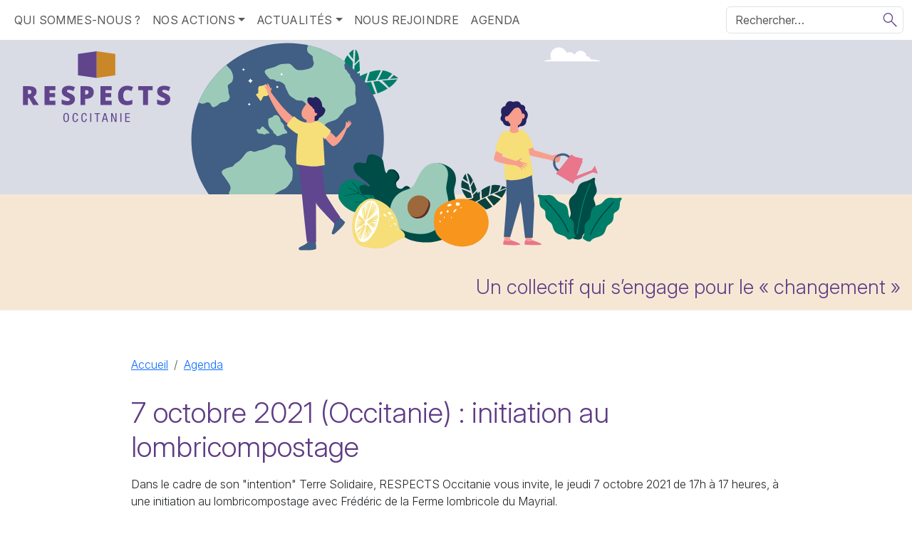

--- FILE ---
content_type: text/html; charset=utf-8
request_url: https://www.respects.fr/7-octobre-2021-initiation-au-lombricompostage.html
body_size: 4070
content:
<!DOCTYPE HTML>
<html class="no-js" lang="fr">
	<head>
		
		<meta charset="utf-8">

		<title>7 octobre 2021 (Occitanie) : initiation au lombricompostage – Association R.E.S.P.E.C.T.S.</title>
<script type="application/ld+json">
{"@context":"https://schema.org","@graph":[{"@type":"WebPage","@id":"7-octobre-2021-initiation-au-lombricompostage","url":"https://www.respects.fr/7-octobre-2021-initiation-au-lombricompostage","name":"Sac du Berger City n°1 le sac du berger version ville en cuir souple","isPartOf":{"@id":"https://www.respects.fr/#website"},"primaryImageOfPage":{"@id":"7-octobre-2021-initiation-au-lombricompostage/#primaryimage"},"image":{"@id":"7-octobre-2021-initiation-au-lombricompostage/#primaryimage"},"thumbnailUrl":"","datePublished":"2021-07-10 14:48:00","dateModified":"2024-08-16 19:29:50","description":"Dans le cadre de son \"intention\" Terre Solidaire, RESPECTS Occitanie vous invite, le jeudi 7 octobre 2021 de 17h \u00e0 17 heures, \u00e0 une initiation au lombricompostage avec Fr\u00e9d\u00e9ric de la Ferme lombricole du Mayrial. \r\nIl nous montrera comment mettre en service un lombricomposteur, comment le g\u00e9rer et l'entretenir et nous parlera des bienfaits du lombricompost, du lombrith\u00e9.\r\nPour participer : [s'inscrire en indiquant l'horaire de pr\u00e9f\u00e9rence.->info@respects.fr]","breadcrumb":{"@id":"7-octobre-2021-initiation-au-lombricompostage#breadcrumb"},"inLanguage":"fr-FR","potentialAction":[{"@type":"ReadAction","target":["7-octobre-2021-initiation-au-lombricompostage"]}]},{"@type":"ImageObject","inLanguage":"fr-FR","@id":"7-octobre-2021-initiation-au-lombricompostage#primaryimage","url":"","contentUrl":"","width":,"height":},{"@type":"BreadcrumbList","@id":"7-octobre-2021-initiation-au-lombricompostage#breadcrumb","itemListElement":[{"@type":"ListItem","position":1,"name":"Accueil","item":"https://www.respects.fr"},{"@type":"ListItem","position":2,"name":"7 octobre 2021 (Occitanie)&nbsp;: initiation au lombricompostage"}]},{"@type":"WebSite","@id":"https://www.respects.fr/#website","url":"https://www.respects.fr","name":"Association R.E.S.P.E.C.T.S.","description":"","publisher":{"@id":"https://www.respects.fr/#organization"},"potentialAction":[{"@type":"SearchAction","target":{"@type":"EntryPoint","urlTemplate":"https://www.respects.fr/?s={search_term_string}"},"query-input":"required name=search_term_string"}],"inLanguage":"fr-FR"},{"@type":"Organization","@id":"https://www.respects.fr/#organization","name":"Association R.E.S.P.E.C.T.S.","url":"https://www.respects.fr","sameAs":["https://www.instagram.com/pipoune_et_paillettes","https://www.facebook.com/pipouneetpaillettes"],"logo":{"@type":"ImageObject","inLanguage":"fr-FR","@id":"https://www.respects.fr/#/schema/logo/image/","url":"","contentUrl":"","width":,"height":,"caption":"Association R.E.S.P.E.C.T.S."},"image":{"@id":"https://www.respects.fr/#/schema/logo/image/"}}]}
</script>
<!--seo_insere-->
<link rel="canonical" href="https://www.respects.fr/7-octobre-2021-initiation-au-lombricompostage" /><meta http-equiv="Content-Type" content="text/html; charset=utf-8" />


<meta name="generator" content="SPIP 4.4.7" />

<meta
  name="viewport"
  content="width=device-width, initial-scale=1 minimum-scale=1"
/>

 <link
  rel="alternate"
  type="application/rss+xml"
  title="Syndiquer tout le site"
  href="spip.php?page=backend"
/> 
<script type='text/javascript'>var var_zajax_content='content';</script><script>
var mediabox_settings={"auto_detect":true,"ns":"box","tt_img":true,"sel_g":"#documents_portfolio a[type='image\/jpeg'],#documents_portfolio a[type='image\/png'],#documents_portfolio a[type='image\/gif']","sel_c":".mediabox","str_ssStart":"Diaporama","str_ssStop":"Arr\u00eater","str_cur":"{current}\/{total}","str_prev":"Pr\u00e9c\u00e9dent","str_next":"Suivant","str_close":"Fermer","str_loading":"Chargement\u2026","str_petc":"Taper \u2019Echap\u2019 pour fermer","str_dialTitDef":"Boite de dialogue","str_dialTitMed":"Affichage d\u2019un media","splash_url":"","lity":{"skin":"_simple-dark","maxWidth":"90%","maxHeight":"90%","minWidth":"400px","minHeight":"","slideshow_speed":"2500","opacite":"0.9","defaultCaptionState":"expanded"}};
</script>
<!-- insert_head_css -->
<link rel='stylesheet' href='local/cache-css/894ea2c0cb71d38fefc46b7dfc175686.css?1765012716' type='text/css' />








  

<link href="https://cdn.jsdelivr.net/npm/bootstrap@5.3.3/dist/css/bootstrap.min.css" rel="stylesheet" integrity="sha384-QWTKZyjpPEjISv5WaRU9OFeRpok6YctnYmDr5pNlyT2bRjXh0JMhjY6hW+ALEwIH" crossorigin="anonymous">


<link rel="stylesheet" href="https://cdn.jsdelivr.net/npm/swiper@11/swiper-bundle.min.css" />
<link rel="preconnect" href="https://fonts.googleapis.com">
<link rel="preconnect" href="https://fonts.gstatic.com" crossorigin>
<link href="https://fonts.googleapis.com/css2?family=Inter:ital,opsz,wght@0,14..32,100..900;1,14..32,100..900&display=swap" rel="stylesheet">


<link rel="preload" href="plugins/respects/styles/main.css?1765013590" as="style" onload="this.onload=null;this.rel='stylesheet'">



<script type='text/javascript' src='local/cache-js/b13d3ba76e79e5d55f3b6434a2979d90.js?1765012716'></script>










<!-- insert_head -->





<script>htactif=1;document.createElement('picture'); var image_responsive_retina_hq = 0;</script><script>image_responsive_retina_hq = 1;</script>	</head>
	<body class="page-article article-1056">
  
  <div class="page-header">
    
    <div class="d-flex flex-column align-items-center">
	<nav class="navbar navbar-expand-lg w-100">
		<div class="container-fluid">
			<button class="navbar-toggler" type="button" data-bs-toggle="collapse" data-bs-target="#navbarSupportedContent" aria-controls="navbarSupportedContent" aria-expanded="false" aria-label="Toggle navigation">
			<span class="navbar-toggler-icon"></span>
			</button>
			<div class="collapse navbar-collapse" id="navbarSupportedContent">
			<ul class="navbar-nav me-auto mb-2 mb-lg-0">
				<li class="nav-item"><a class="nav-link" href="a-la-une">Qui sommes-nous ?</a></li>
				<li class="nav-item dropdown">
					<a class="nav-link dropdown-toggle" href="#" role="button" data-bs-toggle="dropdown" aria-expanded="false">Nos actions</a>
					<ul class="dropdown-menu">
						
						<li><a class="dropdown-item" href="Groupements-d-achats-solidaires-GAS">Groupements d&#8217;achats solidaires (GAS)</a></li>
						
						<li><a class="dropdown-item" href="Jardin-des-Violettes">Jardin des Violettes</a></li>
						
						<li><a class="dropdown-item" href="Solidarite-45">Solidarité</a></li>
						
						<li><a class="dropdown-item" href="Transition-ecologique-51">Transition écologique</a></li>
						
					</ul>
				</li>
				<li class="nav-item dropdown">
					<a class="nav-link dropdown-toggle" href="#" role="button" data-bs-toggle="dropdown" aria-expanded="false">Actualités</a>
					<ul class="dropdown-menu">
						
						<li><a class="dropdown-item" href="Biodiversite-48">Biodiversité</a></li>
						
						<li><a class="dropdown-item" href="Climat-49">Climat</a></li>
						
						<li><a class="dropdown-item" href="conseils-de-lecture-53">Conseils de lecture</a></li>
						
						<li><a class="dropdown-item" href="consommation-54">Consommation</a></li>
						
						<li><a class="dropdown-item" href="Pollution-52">Pollution</a></li>
						
					</ul>
				</li>
				<li class="nav-item"><a class="nav-link" href="Adherer-aux-associations-R-E-S-P-E-C-T-S-RESPECTS-Occitanie">Nous rejoindre</a></li>
				<li class="nav-item"><a class="nav-link" href="agenda">Agenda</a></li>
			</ul>
			<div class="recherche-container">
				<div class="formulaire_spip formulaire_recherche" id="formulaire_recherche">
<form action="spip.php?page=recherche" method="get" role="search"><div class="editer-groupe">
	<input name="page" value="recherche" type="hidden"
>
	
	<input type="search" class="form-control search-input" size="16" name="recherche" id="recherche" accesskey="4" autocapitalize="off" autocorrect="off" placeholder="Rechercher…" aria-label="Rechercher"
	/><button type="submit" class="btn" title="Rechercher">
		<img src="plugins/respects/images/search.svg" />
	</button>
</div></form>
</div>
			</div>
		</div>
	</nav>
	<div class="container-fluid d-flex image-header">
		<div class="d-flex flex-column justify-content-lg-between gap-3 flex-grow-1">
			<a href="https://www.respects.fr" class="mx-auto mx-lg-0 align-self-start"><img
	src="IMG/logo/logotype-respects-occitanie.svg?1743951959"
	class="spip_logo" width='240'
	height="100"
	alt=""/></a>
			<span class="fs-3 text-center text-theme baseline align-self-lg-end">Un collectif qui s&#8217;engage pour le &#171;&nbsp;changement&nbsp;&#187;</span>
		</div>
	</div>
</div>    
  </div> <!-- /.page-header -->
  
  <div class="page-content">
    <div class="container">
      <article class="container secteur-20 rubrique-20 py-5">
	<nav aria-label="breadcrumb" role="navigation" class="d-flex gap-3 py-3">
	<ol class="breadcrumb">
		<li class="breadcrumb-item"><a href="https://www.respects.fr">Accueil</a></li>
		
		<li class="breadcrumb-item">
			
			 <a href="agenda">Agenda</a>
		</li>
		
	</ol>
</nav>	<header>
		<h1 class="fs-1 fw-light mb-3">7 octobre 2021 (Occitanie)&nbsp;: initiation au lombricompostage</h1>
	</header>
	<main>
		
		<div class="texte"><p>Dans le cadre de son "intention" Terre Solidaire, RESPECTS Occitanie vous invite, le jeudi 7 octobre 2021 de 17h à 17 heures, à une initiation au lombricompostage avec Frédéric de la Ferme lombricole du Mayrial. <br class='autobr' />
Il nous montrera comment mettre en service un lombricomposteur, comment le gérer et l&#8217;entretenir et nous parlera des bienfaits du lombricompost, du lombrithé.<br class='autobr' />
Pour participer&nbsp;: <a href="mailto:info@respects.fr" class="spip_mail">s&#8217;inscrire en indiquant l&#8217;horaire de préférence.</a></p></div>
		
	</main>
</article>    </div>
  </div> <!-- /.page-content -->
  
  <div class="page-footer">
	<div class="container py-5">
		<div class="d-flex flex-wrap gap-3">
			<div class="flex-grow-1">
				<h3 class="fs-5">S'engager</h3>
				<ul class="list-unstyled">
					<li><a href="Adherer-aux-associations-R-E-S-P-E-C-T-S-RESPECTS-Occitanie" title="Adhésions / Dons">Adhésions / Dons</a></li>
					<li><a href="Nos-actions" title="Nos actions">Nos actions</a></li>
				</ul>
			</div>
			<div class="flex-grow-1">
				<h3 class="fs-5">S'informer</h3>
				<ul class="list-unstyled">
					<li><a href="les-info-lettres-de-respects-2024-2018" title="Newsletter">Newsletter</a></li>
					<li><a href="agenda" title="Agenda">Agenda</a></li>
					<li><a href="PV-et-documents" title="PV et documents">PV et documents</a></li>
				</ul>
			</div>
			<div class="flex-grow-1">
				<h3 class="fs-5">Échanger</h3>
				<ul class="list-unstyled">
					<li><a href="Contact-74" title="Nous contacter">Nous contacter</a></li>
					<li><a href="Le-benevolat-qui-fait-du-bien" title="Rejoindre l'équipe">Rejoindre l'équipe</a></li>
				</ul>
			</div>
			<div class="flex-grow-1">
				<h3 class="fs-5">Crédits</h3>
				<ul class="list-unstyled">
					<li><a href="Utilisation-du-site" title="Mentions légales">Mentions légales</a></li>
					<li><a href="Politique-de-confidentialite" title="Politique de confidentialité">Politique de confidentialité</a></li>
				</ul>
			</div>
		</div>
	</div>
	<div class="container-fluid pb-5 text-center">
		<small class="text-uppercase">Copyright © 2026 <strong>Respects Occitanie</strong>. Tous droits réservés.</small>
	</div>
</div> <!-- /.page-footer -->  
  <script src="https://cdn.jsdelivr.net/npm/bootstrap@5.3.3/dist/js/bootstrap.bundle.min.js" integrity="sha384-YvpcrYf0tY3lHB60NNkmXc5s9fDVZLESaAA55NDzOxhy9GkcIdslK1eN7N6jIeHz" crossorigin="anonymous"></script>
<script src="https://cdn.jsdelivr.net/npm/swiper@11/swiper-bundle.min.js"></script>
<script type="text/javascript" src="plugins/respects/scripts/respects.js" defer></script></body></html>

--- FILE ---
content_type: text/css
request_url: https://www.respects.fr/plugins/respects/styles/main.css?1765013590
body_size: 1194
content:
/* COULEURS */
:root {
  --primary: rgb(96, 60, 133);
  --secondary: rgb(207,135,0);
  --blanc: #fff;
  --noir: #000;
  --gris: #7c7c7c;
  --gris-fonce: #4e4e4e;
  --gris-clair: #d8d8d8;
}

/* BREAKPOINTS */
/* FONTS */
.text-secondary {
  color: var(--secondary) !important;
}

body {
  font-family: "inter", sans-serif;
  font-size: 1rem;
  font-weight: 300;
}

.spip-admin-float {
  top: auto !important;
  bottom: 0;
}

.text-theme {
  color: var(--primary);
}

.titre-section {
  color: var(--secondary);
  font-weight: 300;
  letter-spacing: 0.025em;
}

.grid-articles {
  display: grid;
  gap: 1rem;
  grid-template-columns: 1fr;
}
@media (min-width: 768px) {
  .grid-articles {
    grid-template-columns: repeat(2, 1fr);
  }
}
@media (min-width: 992px) {
  .grid-articles {
    grid-template-columns: repeat(3, 1fr);
  }
}
@media (min-width: 1200px) {
  .grid-articles {
    grid-template-columns: repeat(4, 1fr);
  }
}
.grid-articles .card:last-child {
  justify-self: center;
}

.spip_documents_left img,
.spip_documents_right img {
  max-width: 180px;
  height: auto;
}
@media (min-width: 768px) {
  .spip_documents_left img,
.spip_documents_right img {
    max-width: 260px;
  }
}
.spip_documents_left figcaption,
.spip_documents_right figcaption {
  max-width: 180px;
  line-height: 1.3em;
  font-size: small;
  padding-top: 0.25rem;
  color: var(--gris);
}
@media (min-width: 768px) {
  .spip_documents_left figcaption,
.spip_documents_right figcaption {
    max-width: 260px;
  }
}

.spip_documents_left {
  float: left;
  margin-right: 1.5rem;
}

.spip_documents_right {
  float: right;
  margin-left: 1rem;
}

.spip_document_image img {
  width: 100%;
  height: 100%;
  object-fit: cover;
}

figure.album {
  clear: both;
}
figure.album .album__item,
figure.album .album__doc {
  flex-grow: 1;
}
figure.album figure {
  width: 100%;
}
figure.album figure a {
  display: block;
  width: 100%;
}
figure.album figure a img {
  object-fit: cover;
  width: 100% !important;
  height: 100%;
}

.page-header .image-header {
  padding: 1rem;
  background-color: #D9DBE5;
  background-image: url("../images/illustration-respects-occitanie-large.svg");
  background-size: 560%;
  background-position: 40% bottom;
  background-repeat: no-repeat;
  height: 60vh;
}
@media (min-width: 990px) {
  .page-header .image-header {
    height: 300px;
    background-size: 240%;
  }
}
@media (min-width: 1200px) {
  .page-header .image-header {
    height: 380px;
    background-size: auto 400px;
  }
}
.page-header .baseline {
  line-height: 1.2em;
}
.page-header .navbar {
  background-color: var(--blanc);
}
.page-header .navbar-nav .nav-link {
  text-transform: uppercase;
  letter-spacing: 0.025em;
  font-weight: 400;
}
.page-header .navbar-nav .nav-link:hover {
  color: var(--secondary);
}

.formulaire_recherche {
  position: relative;
}
.formulaire_recherche .search-input {
  padding-right: 2rem;
}
.formulaire_recherche .btn {
  position: absolute;
  top: 0;
  right: 0;
  height: 100%;
  padding: 0.25rem;
  color: var(--primary);
}
.formulaire_recherche .btn img {
  max-height: 100%;
  width: auto;
  color: var(--primary);
}

.page-footer {
  color: #4e4e4e;
  background-color: #efefef;
}
.page-footer a {
  text-decoration: none;
  color: var(--gris-fonce);
}
.page-footer a:hover {
  color: var(--secondary);
}

.page-article h1 {
  color: var(--primary);
}
.page-article main h2.spip {
  font-weight: 300;
  font-size: 1.5rem;
  color: var(--secondary);
}
.page-article main .chapo,
.page-article main .texte {
  text-wrap: balance;
}
.page-article main strong {
  font-weight: 700;
}
.page-article .container {
  max-width: 960px;
}
.page-article .rubrique-53 .spip_document_left {
  max-width: 180px;
  box-shadow: 0 0 10px rgba(0, 0, 0, 0.2);
  margin: 0 1.5rem 0.5rem 0;
}
.page-article .rubrique-53 .spip_document_left figure {
  margin: 0;
}

.card a .card-title {
  color: var(--primary);
}
.card a:hover img {
  opacity: 0.75;
}
.card a:hover .card-title {
  color: var(--secondary);
}
.card.card-article {
  height: 100%;
}

/*# sourceMappingURL=main.css.map */


--- FILE ---
content_type: image/svg+xml
request_url: https://www.respects.fr/IMG/logo/logotype-respects-occitanie.svg?1743951959
body_size: 8266
content:
<svg xmlns="http://www.w3.org/2000/svg" xmlns:xlink="http://www.w3.org/1999/xlink" xmlns:serif="http://www.serif.com/" width="100" height="100" viewBox="0 0 218 105" version="1.1" xml:space="preserve" style="fill-rule:evenodd;clip-rule:evenodd;stroke-linejoin:round;stroke-miterlimit:2;">
    <g transform="matrix(1,0,0,1,114.26,51.5334)">
        <path d="M0,27.833L16.602,27.833L16.602,21.485L7.324,21.485L7.324,16.114L15.625,16.114L15.625,10.254L7.324,10.254L7.324,5.86L16.602,5.86L16.602,0L0,0L0,27.833Z" style="fill:rgb(96,69,141);fill-rule:nonzero;"/>
    </g>
    <g transform="matrix(1,0,0,1,153.975,57.0788)">
        <path d="M0,16.346C-4.082,16.346 -6.123,13.663 -6.123,8.297C-6.123,5.716 -5.621,3.69 -4.616,2.222C-3.612,0.753 -2.213,0.019 -0.42,0.019C0.763,0.019 1.869,0.184 2.899,0.515C3.929,0.846 4.959,1.252 5.989,1.735L8.297,-4.197C5.55,-5.506 2.67,-6.161 -0.343,-6.161C-3.103,-6.161 -5.503,-5.573 -7.544,-4.397C-9.585,-3.221 -11.149,-1.539 -12.236,0.648C-13.323,2.836 -13.867,5.372 -13.867,8.259C-13.867,12.875 -12.745,16.403 -10.5,18.845C-8.256,21.286 -4.986,22.507 -0.778,22.507C2.16,22.507 4.72,21.992 7.162,20.962L7.162,14.591C5.697,15.075 4.785,15.488 3.629,15.831C2.471,16.174 1.233,16.346 0,16.346" style="fill:rgb(96,69,141);fill-rule:nonzero;"/>
    </g>
    <g transform="matrix(1,0,0,1,95.6856,68.0775)">
        <path d="M0,-5.255C-0.667,-4.619 -1.567,-4.337 -2.699,-4.337L-3.887,-4.337L-3.887,-10.684L-2.127,-10.684C-0.042,-10.684 1.001,-9.756 1.001,-7.874C1.001,-6.755 0.667,-5.89 0,-5.255M5.98,-14.344C4.212,-15.882 1.567,-16.544 -1.955,-16.544L-10.723,-16.544L-10.723,11.289L-3.887,11.289L-3.887,2.011L-1.955,2.011C1.427,2.011 4.037,1.095 5.875,-0.603C7.712,-2.3 8.631,-4.687 8.631,-7.802C8.631,-10.638 7.747,-12.805 5.98,-14.344" style="fill:rgb(96,69,141);fill-rule:nonzero;"/>
    </g>
    <g transform="matrix(1,0,0,1,65.628,70.2966)">
        <path d="M0,-10.09C0.566,-9.657 2.101,-8.869 4.607,-7.725C7.01,-6.644 8.679,-5.484 9.614,-4.244C10.548,-3.004 11.016,-1.443 11.016,0.439C11.016,2.168 10.577,3.704 9.7,5.045C8.822,6.387 7.557,7.43 5.904,8.173C4.25,8.917 2.311,9.289 0.086,9.289C-1.771,9.289 -3.319,9.159 -4.578,8.898C-5.837,8.638 -7.033,8.183 -8.498,7.534L-8.498,0.82C-7.033,1.558 -5.576,2.134 -4.025,2.546C-2.474,2.96 -1.054,3.166 0.243,3.166C1.362,3.166 2.18,2.973 2.702,2.585C3.222,2.197 3.483,1.698 3.483,1.087C3.483,0.706 3.377,0.372 3.167,0.086C2.957,-0.2 2.619,-0.489 2.156,-0.782C1.691,-1.074 0.455,-1.672 -1.554,-2.575C-3.373,-3.401 -4.737,-4.202 -5.646,-4.978C-6.555,-5.753 -7.229,-6.644 -7.668,-7.649C-8.106,-8.653 -8.326,-9.842 -8.326,-11.215C-8.326,-13.784 -7.391,-15.786 -5.522,-17.224C-3.653,-18.66 -1.084,-19.379 2.184,-19.379C5.07,-19.379 8.014,-18.711 11.016,-17.376L8.708,-11.559C6.1,-12.754 3.85,-13.351 1.955,-13.351C0.976,-13.351 0.264,-13.18 -0.181,-12.837C-0.626,-12.493 -0.849,-12.067 -0.849,-11.559C-0.849,-11.012 -0.566,-10.522 0,-10.09" style="fill:rgb(96,69,141);fill-rule:nonzero;"/>
    </g>
    <g transform="matrix(1,0,0,1,8.541,67.6476)">
        <path d="M0,-4.395L-1.217,-4.395L-1.217,-10.743L0.076,-10.743C2.658,-10.743 3.948,-9.794 3.948,-7.874C3.948,-5.547 2.632,-4.395 0,-4.395M6.828,-0.458C9.982,-2.226 11.559,-4.752 11.559,-7.982C11.559,-13.475 7.769,-16.114 0.191,-16.114L-8.541,-16.114L-8.541,11.719L-1.217,11.719L-1.217,1.465L0.496,1.465L6.409,11.719L14.954,11.719L6.828,-0.458Z" style="fill:rgb(96,69,141);fill-rule:nonzero;"/>
    </g>
    <g transform="matrix(1,0,0,1,47.8524,73.5071)">
        <path d="M0,-16.114L-8.789,-16.114L-8.789,-11.719L-0.488,-11.719L-0.488,-5.86L-8.789,-5.86L-8.789,-0.489L0,-0.489L0,5.859L-16.114,5.859L-16.114,-21.973L0,-21.973L0,-16.114Z" style="fill:rgb(96,69,141);fill-rule:nonzero;"/>
    </g>
    <g transform="matrix(1,0,0,1,210.768,67.9317)">
        <path d="M0,-5.36C-2.505,-6.504 -4.041,-7.292 -4.606,-7.725C-5.172,-8.157 -5.455,-8.647 -5.455,-9.194C-5.455,-9.702 -5.233,-10.129 -4.788,-10.472C-4.343,-10.815 -3.631,-10.987 -2.651,-10.987C-0.757,-10.987 1.494,-10.389 4.101,-9.194L6.409,-15.011C3.408,-16.347 0.464,-17.014 -2.422,-17.014C-5.691,-17.014 -8.259,-16.295 -10.128,-14.859C-11.998,-13.421 -12.932,-11.419 -12.932,-8.85C-12.932,-7.477 -12.713,-6.288 -12.274,-5.284C-11.835,-4.279 -11.162,-3.389 -10.252,-2.613C-9.343,-1.837 -7.98,-1.036 -6.161,-0.21C-4.152,0.693 -2.916,1.291 -2.451,1.583C-1.987,1.876 -1.65,2.165 -1.44,2.451C-1.23,2.737 -1.125,3.071 -1.125,3.452C-1.125,4.063 -1.386,4.562 -1.907,4.95C-2.429,5.338 -3.249,5.531 -4.368,5.531C-5.665,5.531 -7.033,5.325 -8.584,4.911C-10.135,4.499 -11.545,3.923 -13.009,3.185L-13.009,9.899C-11.545,10.548 -10.396,11.003 -9.137,11.263C-7.878,11.523 -6.349,11.654 -4.492,11.654C-2.267,11.654 -0.342,11.282 1.311,10.538C2.964,9.794 4.222,8.752 5.1,7.41C5.977,6.069 6.412,4.533 6.412,2.804C6.412,0.922 5.944,-0.639 5.009,-1.879C4.074,-3.119 2.403,-4.279 0,-5.36" style="fill:rgb(96,69,141);fill-rule:nonzero;"/>
    </g>
    <g transform="matrix(1,0,0,1,169.926,73.5062)">
        <path d="M0,-16.113L7.012,-16.113L7.012,5.86L14.337,5.86L14.337,-16.113L21.173,-16.113L21.173,-21.973L0,-21.973L0,-16.113Z" style="fill:rgb(96,69,141);fill-rule:nonzero;"/>
    </g>
    <g transform="matrix(1,0,0,1,61.1579,97.7755)">
        <path d="M0,0C0,2.968 0.288,5.379 2.482,5.379C4.677,5.379 4.965,2.968 4.965,0C4.965,-2.968 4.677,-5.379 2.482,-5.379C0.288,-5.379 0,-2.968 0,0M6.62,0C6.62,3.238 6.026,6.674 2.482,6.674C-1.062,6.674 -1.655,3.238 -1.655,0C-1.655,-3.238 -1.062,-6.674 2.482,-6.674C6.026,-6.674 6.62,-3.238 6.62,0" style="fill:rgb(96,69,141);fill-rule:nonzero;"/>
    </g>
    <g transform="matrix(1,0,0,1,81.1451,95.7602)">
        <path d="M0,4.03C-0.144,6.459 -1.097,8.689 -3.903,8.689C-7.555,8.689 -8.041,5.253 -8.041,2.015C-8.041,-1.223 -7.447,-4.659 -3.903,-4.659C-1.277,-4.659 -0.18,-3.184 -0.108,-0.665L-1.763,-0.665C-1.799,-2.122 -2.267,-3.364 -3.903,-3.364C-6.098,-3.364 -6.386,-0.953 -6.386,2.015C-6.386,4.983 -6.098,7.394 -3.903,7.394C-1.979,7.394 -1.709,5.595 -1.655,4.03L0,4.03Z" style="fill:rgb(96,69,141);fill-rule:nonzero;"/>
    </g>
    <g transform="matrix(1,0,0,1,94.0802,95.7602)">
        <path d="M0,4.03C-0.144,6.459 -1.097,8.689 -3.903,8.689C-7.556,8.689 -8.041,5.253 -8.041,2.015C-8.041,-1.223 -7.447,-4.659 -3.903,-4.659C-1.277,-4.659 -0.18,-3.184 -0.108,-0.665L-1.763,-0.665C-1.799,-2.122 -2.267,-3.364 -3.903,-3.364C-6.098,-3.364 -6.386,-0.953 -6.386,2.015C-6.386,4.983 -6.098,7.394 -3.903,7.394C-1.979,7.394 -1.709,5.595 -1.655,4.03L0,4.03Z" style="fill:rgb(96,69,141);fill-rule:nonzero;"/>
    </g>
    <g transform="matrix(1,0,0,1,-59.9664,-941.161)">
        <rect x="159.121" y="1032.51" width="1.583" height="12.844" style="fill:rgb(96,69,141);"/>
    </g>
    <g transform="matrix(1,0,0,1,110.326,91.3537)">
        <path d="M0,12.844L-1.583,12.844L-1.583,1.403L-4.803,1.403L-4.803,0L3.238,0L3.238,1.403L0,1.403L0,12.844Z" style="fill:rgb(96,69,141);fill-rule:nonzero;"/>
    </g>
    <g transform="matrix(1,0,0,1,119.105,96.1744)">
        <path d="M0,3.202L3.454,3.202L1.817,-3.004L1.781,-3.004L0,3.202ZM0.773,-4.821L2.896,-4.821L6.35,8.023L4.695,8.023L3.778,4.497L-0.324,4.497L-1.277,8.023L-2.932,8.023L0.773,-4.821Z" style="fill:rgb(96,69,141);fill-rule:nonzero;"/>
    </g>
    <g transform="matrix(1,0,0,1,129.954,104.197)">
        <path d="M0,-12.844L2.051,-12.844L6.296,-2.122L6.332,-2.122L6.332,-12.844L7.915,-12.844L7.915,0L5.739,0L1.619,-10.397L1.583,-10.397L1.583,0L0,0L0,-12.844Z" style="fill:rgb(96,69,141);fill-rule:nonzero;"/>
    </g>
    <g transform="matrix(1,0,0,1,-59.9664,-941.161)">
        <rect x="203.521" y="1032.51" width="1.583" height="12.844" style="fill:rgb(96,69,141);"/>
    </g>
    <g transform="matrix(1,0,0,1,150.823,104.197)">
        <path d="M0,-12.844L6.638,-12.844L6.638,-11.441L1.583,-11.441L1.583,-7.411L6.35,-7.411L6.35,-6.008L1.583,-6.008L1.583,-1.402L6.854,-1.402L6.854,0L0,0L0,-12.844Z" style="fill:rgb(96,69,141);fill-rule:nonzero;"/>
    </g>
    <g transform="matrix(-0.990268,-0.139176,-0.139176,0.990268,106.519,33.4725)">
        <path d="M-25.148,-33.435L2.608,-33.435L-2.876,5.584L-29.557,-2.067L-25.148,-33.435Z" style="fill:rgb(202,135,39);fill-rule:nonzero;"/>
    </g>
    <g transform="matrix(1,0,0,1,108.59,0)">
        <path d="M0,39.402L0,0L-27.486,3.863L-27.486,35.539L0,39.402Z" style="fill:rgb(96,69,141);fill-rule:nonzero;"/>
    </g>
</svg>

--- FILE ---
content_type: image/svg+xml
request_url: https://www.respects.fr/plugins/respects/images/illustration-respects-occitanie-large.svg
body_size: 65357
content:
<?xml version="1.0" encoding="UTF-8" standalone="no"?>
<!DOCTYPE svg PUBLIC "-//W3C//DTD SVG 1.1//EN" "http://www.w3.org/Graphics/SVG/1.1/DTD/svg11.dtd">
<svg width="100%" height="100%" viewBox="0 0 3000 320" version="1.1" xmlns="http://www.w3.org/2000/svg" xmlns:xlink="http://www.w3.org/1999/xlink" xml:space="preserve" xmlns:serif="http://www.serif.com/" style="fill-rule:evenodd;clip-rule:evenodd;stroke-linejoin:round;stroke-miterlimit:2;">
    <g transform="matrix(1,0,0,1,1236.52,69.7135)">
        <path d="M0,-9.284C-2.36,-5.582 -5.569,-2.514 -9.221,0C-11.864,-2.631 -14.007,-5.725 -17.057,-7.922C-11.399,-8.49 -5.718,-8.949 0,-9.284" style="fill:rgb(0,125,104);fill-rule:nonzero;"/>
    </g>
    <g transform="matrix(1,0,0,1,1215.77,76.0909)">
        <path d="M0,-13.922C0.053,-13.829 0.134,-13.737 0.255,-13.647C3.683,-11.102 6.904,-8.329 9.953,-5.346C7.21,-3.629 4.265,-2.194 1.271,-1.018C0.346,-0.655 -0.592,-0.313 -1.541,0C-3.041,-4.413 -4.563,-8.818 -6.118,-13.211C-4.081,-13.463 -2.041,-13.699 0,-13.922" style="fill:rgb(0,125,104);fill-rule:nonzero;"/>
    </g>
    <g transform="matrix(-0.627693,0.778461,0.778461,0.627693,1234.5,58.9367)">
        <path d="M-1.544,-3.584C-1.713,-1.639 -1.793,0.32 -1.859,2.26C-1.754,2.279 -1.65,2.289 -1.544,2.306C0.515,0.032 2.595,-2.215 4.694,-4.434C2.632,-3.997 0.555,-3.71 -1.544,-3.584" style="fill:rgb(0,125,104);fill-rule:nonzero;"/>
    </g>
    <g transform="matrix(1,0,0,1,1183.52,53.094)">
        <path d="M0,12.521C-0.436,11.092 0.576,10.031 3.047,8.172C5.857,6.058 9.089,4.543 12.269,3.079C14.62,1.996 17.043,0.933 19.507,0C18.367,3.248 17.356,6.537 16.479,9.869C10.986,10.662 5.497,11.549 0,12.521" style="fill:rgb(0,125,104);fill-rule:nonzero;"/>
    </g>
    <g transform="matrix(1,0,0,1,1214.53,50.2855)">
        <path d="M0,10.815C2.295,7.441 3.778,3.632 5.601,0C6.564,0.12 7.524,0.285 8.48,0.532C11.201,1.233 13.724,2.446 16.129,3.903C14.455,5.896 12.724,7.839 10.937,9.734C7.281,10.047 3.636,10.408 0,10.815" style="fill:rgb(0,125,104);fill-rule:nonzero;"/>
    </g>
    <g transform="matrix(1,0,0,1,1212.29,51.4431)">
        <path d="M0,9.653C-0.072,9.753 -0.109,9.846 -0.126,9.933C-3.306,10.306 -6.482,10.707 -9.654,11.148C-8.791,7.659 -7.828,4.199 -6.776,0.763C-2.635,-0.613 1.6,-1.495 5.808,-1.329C3.974,2.391 2.443,6.268 0,9.653" style="fill:rgb(0,125,104);fill-rule:nonzero;"/>
    </g>
    <g transform="matrix(1,0,0,1,1193.16,77.4243)">
        <path d="M0,-12.146C0.572,-11.242 1.129,-10.33 1.697,-9.423L7.488,0.056C1.634,-1.031 -3.518,-4.549 -7.546,-8.858C-8.197,-9.555 -8.696,-10.146 -9.058,-10.676C-6.045,-11.207 -3.034,-11.722 -0.024,-12.202C-0.016,-12.183 -0.012,-12.165 0,-12.146" style="fill:rgb(0,125,104);fill-rule:nonzero;"/>
    </g>
    <g transform="matrix(1,0,0,1,1195.2,76.3072)">
        <path d="M0,-11.41C3.948,-12.022 7.897,-12.58 11.85,-13.092C11.85,-13.067 11.849,-13.043 11.858,-13.018C13.42,-8.487 15.134,-4.018 16.986,0.4C14.009,1.221 10.952,1.682 7.892,1.483C5.832,-1.954 3.74,-5.371 1.615,-8.767C1.076,-9.648 0.538,-10.529 0,-11.41" style="fill:rgb(0,125,104);fill-rule:nonzero;"/>
    </g>
    <g transform="matrix(0.975898,0.218226,0.218226,-0.975898,1184.56,35.9803)">
        <path d="M0.785,0.214C-0.647,1.379 -1.996,2.629 -3.297,3.933C-2.113,6.065 -0.607,8.358 0.785,9.448C1.398,5.928 1.999,2.406 2.583,-1.118C1.975,-0.678 1.356,-0.25 0.785,0.214" style="fill:rgb(0,125,104);fill-rule:nonzero;"/>
    </g>
    <g transform="matrix(1,0,0,1,1188.58,26.8302)">
        <path d="M0,16.03C0.046,15.262 0.089,14.495 0.133,13.727C0.143,13.684 0.145,13.638 0.141,13.59C0.405,9.061 0.644,4.531 0.859,0C3.252,1.376 4.456,6.096 5.083,11.069C4.976,11.174 4.873,11.276 4.776,11.371C3.184,12.924 1.592,14.477 0,16.03" style="fill:rgb(0,125,104);fill-rule:nonzero;"/>
    </g>
    <g transform="matrix(1,0,0,1,1186.64,42.1849)">
        <path d="M0,-1.313C-0.117,0.685 -0.225,2.683 -0.353,4.68C-0.413,5.629 -0.486,6.577 -0.549,7.526C-3.557,5.02 -6.578,2.215 -9.964,0.239C-9.627,-2.414 -8.795,-4.954 -7.29,-7.198C-7.037,-7.575 -6.609,-8.156 -6.066,-8.839C-4.42,-6.159 -1.548,-3.867 -0.016,-1.332C-0.011,-1.325 -0.005,-1.32 0,-1.313" style="fill:rgb(0,125,104);fill-rule:nonzero;"/>
    </g>
    <g transform="matrix(1,0,0,1,1188.43,48.7878)">
        <path d="M0,-3.428C0.006,-3.53 0.011,-3.632 0.018,-3.734C1.308,-4.992 2.598,-6.251 3.888,-7.51C4.355,-7.965 4.875,-8.574 5.422,-9.184C5.865,-4.797 5.919,-0.496 6.002,1.607C6.005,1.691 6.006,1.775 6.009,1.859C4.037,3.379 1.641,4.563 -0.619,5.756C-0.403,2.696 -0.192,-0.366 0,-3.428" style="fill:rgb(0,125,104);fill-rule:nonzero;"/>
    </g>
    <g transform="matrix(1,0,0,1,1185.89,50.3662)">
        <path d="M0,2.379C-0.126,4.206 -0.243,6.033 -0.378,7.859C-0.391,8.045 -0.406,8.232 -0.42,8.419C-1.603,8.166 -2.786,7.913 -3.969,7.659C-4.634,7.516 -5.3,7.379 -5.964,7.23C-6.17,7.184 -6.487,7.138 -6.812,7.073C-7.167,6.247 -7.473,5.399 -7.75,4.547C-8.849,1.171 -9.505,-2.495 -9.363,-6.04C-5.999,-3.609 -2.922,-0.839 -0.134,2.281C-0.099,2.32 -0.052,2.351 0,2.379" style="fill:rgb(0,125,104);fill-rule:nonzero;"/>
    </g>
    <g transform="matrix(1,0,0,1,1187.7,61.3256)">
        <path d="M0,-5.151C2.255,-6.195 4.511,-7.239 6.766,-8.284C6.73,-6.291 6.512,-4.309 5.849,-2.44C4.562,1.187 1.971,3.133 -0.817,3.03C-0.682,1.925 -0.443,0.778 -0.389,0.071C-0.255,-1.67 -0.126,-3.41 0,-5.151" style="fill:rgb(0,125,104);fill-rule:nonzero;"/>
    </g>
    <g transform="matrix(1,0,0,1,1185.35,62.8357)">
        <path d="M0,-2.533C-0.093,-1.301 -0.186,-0.069 -0.282,1.163C-1.537,0.713 -2.783,-0.147 -3.924,-1.48C-4.51,-2.164 -5.01,-2.911 -5.446,-3.696C-3.662,-3.312 -1.878,-2.93 -0.094,-2.549C-0.064,-2.543 -0.031,-2.538 0,-2.533" style="fill:rgb(0,125,104);fill-rule:nonzero;"/>
    </g>
    <g transform="matrix(0,1,1,0,1113.31,19.6301)">
        <path d="M108.086,-108.086C167.78,-108.086 216.172,-59.694 216.172,0C216.172,59.694 167.78,108.086 108.086,108.086C48.392,108.086 0,59.694 0,0C0,-59.694 48.392,-108.086 108.086,-108.086" style="fill:rgb(65,94,132);fill-rule:nonzero;"/>
    </g>
    <g transform="matrix(1,0,0,1,1090.86,110.981)">
        <path d="M0,-62.284C4.302,-63.619 7.418,-64.038 9.94,-65.461C12.462,-66.883 14.984,-67.934 16.913,-67.854C18.841,-67.773 22.847,-68.824 25.22,-67.854C27.594,-66.883 30.107,-61.994 33.746,-61.1C37.386,-60.207 46.524,-62.136 49.076,-63.768C51.628,-65.399 52.352,-68.663 51.619,-70.295C50.886,-71.927 50.589,-74.839 50.737,-75.905C50.886,-76.971 47.029,-79.064 45.693,-80.465C44.359,-81.866 43.096,-86.432 46.255,-88.716C61.391,-85.314 75.327,-78.74 87.325,-69.724C87.324,-69.714 87.229,-68.656 86.343,-67.18C85.453,-65.696 86.88,-64.806 86.834,-64.361C86.788,-63.916 85.993,-63.967 86.687,-63.125C87.381,-62.284 86.675,-62.432 87.325,-61.839C87.975,-61.246 88.568,-60.652 89.013,-60.355C89.458,-60.059 89.31,-59.169 90.2,-58.13C91.09,-57.091 92.722,-56.201 92.722,-54.57C92.722,-52.938 95.244,-50.712 95.541,-49.822C95.837,-48.932 98.36,-45.52 98.508,-43.294C98.656,-41.069 98.656,-38.695 98.508,-37.36C98.36,-36.025 98.285,-34.542 98.619,-32.91C98.953,-31.278 99.25,-29.794 99.398,-26.827C99.546,-23.86 98.36,-22.525 95.541,-21.635C92.722,-20.745 87.389,-18.222 86.05,-16.294C84.711,-14.365 83.969,-11.992 82.931,-11.695C81.892,-11.398 81.002,-8.283 77.59,-5.909C74.178,-3.535 67.798,-3.235 64.98,-0.195C62.161,2.844 56.968,10.251 55.633,14.336C54.298,18.421 52.073,19.926 49.699,21.918C47.325,23.91 44.358,26.136 42.133,26.284C39.908,26.432 39,25.499 39.083,24.705C39.166,23.91 41.985,21.537 42.43,20.943C42.875,20.35 43.765,16.344 45.1,13.525C46.435,10.707 46.583,10.591 46.139,9.24C45.693,7.888 44.803,4.925 43.468,4.181C42.133,3.437 41.094,3.98 40.204,2.67C39.314,1.36 39,0.622 39.083,-0.195C39.166,-1.013 40.501,-1.52 41.836,-1.638C43.171,-1.755 43.616,-2.942 45.397,-3.239C47.177,-3.535 49.699,-4.277 50.292,-5.316C50.886,-6.354 52.221,-6.651 53.111,-6.502C54.001,-6.354 56.672,-5.909 58.452,-7.689C60.232,-9.47 60.381,-12.882 60.677,-14.662C60.974,-16.442 61.271,-17.036 60.826,-18.371C60.381,-19.706 60.381,-20.753 58.304,-21.713C56.227,-22.673 52.814,-23.424 50.737,-21.713C48.66,-20.003 44.507,-21.338 43.616,-22.376C42.726,-23.415 40.204,-26.53 38.127,-26.679C36.05,-26.827 32.638,-26.679 31.303,-27.866C29.968,-29.052 24.924,-31.555 24.034,-33.567C23.143,-35.58 19.731,-41.418 19.731,-43.321C19.731,-45.223 13.5,-48.932 11.72,-48.339C9.94,-47.745 7.566,-50.564 6.676,-50.564C5.786,-50.564 3.115,-50.119 1.632,-51.899C0.148,-53.679 -1.038,-54.875 -2.225,-56.577C-3.412,-58.278 -4.302,-60.949 0,-62.284" style="fill:rgb(156,202,184);fill-rule:nonzero;"/>
    </g>
    <g transform="matrix(1,0,0,1,1100.11,175.087)">
        <path d="M0,13.463C0,13.463 5.003,10.331 9.253,8.542C13.503,6.752 16.634,0.419 17.753,-0.888C18.871,-2.195 19.766,-13.604 17.753,-15.617C15.74,-17.63 13.713,-20.985 12.042,-23.67C10.371,-26.354 9.7,-28.143 10.371,-29.262C11.042,-30.38 11.042,-36.731 10.371,-37.806C9.7,-38.881 6.345,-40.894 4.779,-40.67C3.213,-40.446 -1.708,-41.823 -3.721,-40.687C-5.734,-39.552 -13.34,-35.53 -16.695,-35.304C-20.051,-35.078 -23.406,-32.17 -26.09,-33.736C-28.775,-35.301 -32.714,-33.512 -34.994,-30.157C-37.275,-26.801 -39.959,-23.388 -43.762,-21.18C-47.564,-18.972 -47.234,-16.959 -49.412,-16.511C-51.591,-16.064 -56.457,-14.736 -59.094,-12.933C-61.731,-11.129 -60.866,-8.906 -58.689,-6.222C-56.512,-3.537 -53.804,0.713 -52.026,3.397C-50.249,6.081 -50.896,10.108 -52.026,11.226C-53.157,12.344 -52.262,17.042 -50.696,18.384C-49.13,19.726 -45.775,21.963 -44.433,24.424C-43.091,26.884 -43.22,28.709 -40.136,29.81C-37.051,30.911 -30.117,34.042 -25.867,35.049C-21.616,36.056 -18.037,36.293 -15.129,38.747C-12.221,41.2 -11.812,47.863 -9.075,49.006C-6.339,50.148 1.871,55.286 5.003,54.954C8.134,54.622 8.13,53.996 6.342,51.736C4.555,49.477 0.032,45.499 -2.516,41.872C-5.065,38.244 -1.708,34.742 -3.945,33.273C-6.182,31.806 -6.573,27.443 -7.272,26.157C-7.971,24.871 -7.783,17.727 0,13.463" style="fill:rgb(156,202,184);fill-rule:nonzero;"/>
    </g>
    <g transform="matrix(1,0,0,1,1035.84,48.0181)">
        <path d="M0,40.525C-0.447,41.437 -2.833,42.481 -4.623,43.375C-6.412,44.27 -8.094,42.894 -8.819,40.525C-9.544,38.156 -12.676,37.709 -14.316,38.603C-15.957,39.498 -17.746,39.946 -18.939,39.647C-20.117,39.353 -22.401,38.475 -22.46,38.453C-15.631,21.927 -4.829,7.461 8.765,-3.745C8.767,-3.742 9.993,-1.944 11.93,-0.163C13.869,1.62 14.349,2.962 14.854,4.006C15.36,5.05 16.851,9.524 16.255,11.462C15.658,13.401 15.907,14.743 13.695,16.384C11.483,18.024 9.515,18.581 10.499,21.583C11.483,24.585 10.737,27.793 11.781,29.395C12.825,30.998 12.945,34.13 10.499,36.217C8.053,38.305 4.921,37.858 4.176,38.007C3.43,38.156 0.447,39.613 0,40.525" style="fill:rgb(156,202,184);fill-rule:nonzero;"/>
    </g>
    <g transform="matrix(1,0,0,1,1109.36,111.041)">
        <path d="M0,2.61C0,2.61 0,4.66 1.491,6.002C2.983,7.344 4.474,9.73 2.983,10.029C1.491,10.327 -1.64,10.767 -2.386,11.218C-3.132,11.669 -7.009,13.757 -8.053,13.011C-9.097,12.265 -9.842,10.476 -10.886,10.327C-11.93,10.178 -12.228,7.534 -13.123,6.693C-14.018,5.853 -17.15,2.87 -17.448,0.484C-17.746,-1.902 -18.044,-5.481 -17.448,-6.375C-16.851,-7.27 -12.676,-7.867 -12.228,-9.06C-11.781,-10.253 -9.122,-11.147 -7.096,-9.954C-5.07,-8.761 -4.176,-6.077 -3.877,-4.139C-3.579,-2.2 0.149,-0.782 0,2.61" style="fill:rgb(156,202,184);fill-rule:nonzero;"/>
    </g>
    <g transform="matrix(1,0,0,1,1089.63,118.742)">
        <path d="M0,-1.871C0,-1.871 1.76,-0.277 2.992,1.478C4.224,3.233 0.88,2.353 0,2.529C-0.88,2.705 -1.056,3.976 -2.816,3.517C-4.576,3.057 -2.992,3.585 -4.576,3.057C-6.16,2.529 -6.689,2.705 -8.273,2.529C-9.857,2.353 -9.545,1.203 -10.405,0.194C-11.265,-0.815 -11.305,-1.695 -10.405,-2.575C-9.505,-3.455 -8.977,-0.815 -7.217,-2.575C-5.456,-4.335 -5.515,-5.847 -3.902,-5.091C-2.288,-4.335 -2.707,-4.069 -1.97,-3.41C-1.232,-2.751 0,-1.871 0,-1.871" style="fill:rgb(156,202,184);fill-rule:nonzero;"/>
    </g>
    <g transform="matrix(1.7301,0,0,1.62252,-2.27374e-13,-1227.13)">
        <rect x="0" y="873.216" width="1734" height="80.319" style="fill:rgb(246,231,213);"/>
    </g>
    <g transform="matrix(1,0,0,1,1459.91,223.574)">
        <path d="M0,-35.35C2.177,-40.71 -3.225,-45.737 -1.31,-50.93C-0.882,-52.091 -2.451,-53.021 -3.381,-52.413C-5.871,-50.785 -8.509,-49.581 -11.365,-48.75C-13.647,-48.085 -16.033,-47.47 -17.871,-45.875C-19.56,-44.41 -20.378,-42.374 -21.06,-40.298C-21.892,-37.766 -22.696,-35.691 -24.69,-33.838C-26.356,-32.29 -28.237,-30.933 -29.419,-28.943C-30.725,-26.746 -30.872,-24.118 -30.513,-21.644C-30.097,-18.775 -29.001,-16.038 -28.72,-13.149C-28.408,-9.941 -30.174,-7.82 -30.92,-4.888C-31.659,-1.984 -30.473,0.746 -29.237,3.322C-27.593,6.747 -26.704,10.059 -27.393,13.87C-27.522,14.582 -27.146,15.106 -26.639,15.362C-26.473,15.57 -26.231,15.734 -25.898,15.812C-23.005,16.49 -19.763,17.671 -17.005,15.996C-16.906,15.935 -16.821,15.869 -16.747,15.798C-16.492,15.634 -16.297,15.361 -16.235,14.953C-15.281,8.591 -7.275,6.617 -5.099,0.776C-3.977,-2.235 -4.696,-5.358 -4.765,-8.468C-4.803,-10.219 -4.49,-11.757 -3.649,-13.29C-2.855,-14.738 -1.891,-16.06 -1.359,-17.641C-0.259,-20.91 -1.04,-23.737 -2.283,-26.795C-3.066,-28.723 -3.224,-30.155 -2.075,-31.968C-1.361,-33.094 -0.507,-34.101 0,-35.35" style="fill:rgb(0,76,70);fill-rule:nonzero;"/>
    </g>
    <g transform="matrix(1,0,0,1,1452.64,233.974)">
        <path d="M0,-56.664C-3.272,-49.824 -5.797,-42.65 -7.817,-35.348C-9.85,-28 -11.384,-20.525 -12.735,-13.025C-13.496,-8.803 -14.199,-4.57 -14.9,-0.337C-15.023,0.408 -13.878,0.685 -13.754,-0.063C-12.517,-7.532 -11.274,-15.002 -9.717,-22.412C-8.161,-29.82 -6.289,-37.173 -3.795,-44.325C-2.397,-48.335 -0.796,-52.273 1.037,-56.105C1.364,-56.788 0.328,-57.349 0,-56.664" style="fill:rgb(0,125,104);fill-rule:nonzero;"/>
    </g>
    <g transform="matrix(1,0,0,1,1484.12,228.45)">
        <path d="M0,-20.633C3.613,-24.142 0.833,-29.81 4.173,-33.272C4.92,-34.046 3.933,-35.276 2.957,-35.096C0.344,-34.615 -2.25,-34.513 -4.897,-34.773C-7.013,-34.981 -9.198,-35.261 -11.26,-34.597C-13.155,-33.987 -14.519,-32.652 -15.785,-31.241C-17.329,-29.521 -18.696,-28.15 -20.975,-27.333C-22.878,-26.651 -24.895,-26.188 -26.546,-25.005C-28.37,-23.698 -29.378,-21.684 -29.916,-19.629C-30.54,-17.245 -30.555,-14.748 -31.297,-12.393C-32.121,-9.776 -34.301,-8.677 -35.909,-6.616C-37.502,-4.573 -37.439,-2.053 -37.284,0.362C-37.078,3.573 -37.459,6.455 -39.317,9.224C-39.664,9.741 -39.529,10.273 -39.195,10.635C-39.128,10.852 -38.982,11.058 -38.733,11.225C-36.564,12.681 -34.275,14.643 -31.424,14.21C-31.322,14.194 -31.229,14.169 -31.143,14.137C-30.876,14.09 -30.623,13.938 -30.434,13.638C-27.496,8.952 -20.194,9.961 -16.419,6.075C-14.473,4.071 -14.015,1.392 -13.022,-1.069C-12.463,-2.455 -11.685,-3.562 -10.47,-4.496C-9.323,-5.378 -8.078,-6.107 -7.103,-7.177C-5.089,-9.389 -4.782,-11.856 -4.779,-14.652C-4.778,-16.414 -4.425,-17.588 -2.861,-18.643C-1.89,-19.298 -0.842,-19.815 0,-20.633" style="fill:rgb(0,125,104);fill-rule:nonzero;"/>
    </g>
    <g transform="matrix(1,0,0,1,1478.9,234.828)">
        <path d="M0,-36.689C-4.015,-32.426 -7.982,-28.112 -11.691,-23.577C-15.39,-19.054 -18.844,-14.312 -21.759,-9.242C-23.39,-6.405 -24.839,-3.469 -26.083,-0.441C-26.364,0.242 -25.253,0.54 -24.975,-0.136C-22.794,-5.44 -19.916,-10.436 -16.651,-15.144C-13.361,-19.888 -9.675,-24.342 -5.838,-28.65C-3.661,-31.095 -1.432,-33.493 0.813,-35.876C1.32,-36.414 0.509,-37.229 0,-36.689" style="fill:rgb(0,66,70);fill-rule:nonzero;"/>
    </g>
    <g transform="matrix(1,0,0,1,1400.93,224.024)">
        <path d="M0,-17.404C1.531,-16.301 1.847,-15.117 1.794,-13.356C1.71,-10.561 1.941,-8.086 3.886,-5.813C4.828,-4.713 6.05,-3.946 7.169,-3.029C8.354,-2.058 9.098,-0.928 9.614,0.475C10.53,2.965 10.905,5.657 12.789,7.72C16.443,11.721 23.772,10.938 26.564,15.712C26.743,16.018 26.992,16.177 27.257,16.232C27.342,16.267 27.434,16.295 27.536,16.314C30.372,16.835 32.721,14.945 34.933,13.556C35.188,13.396 35.34,13.195 35.414,12.981C35.759,12.629 35.91,12.102 35.579,11.574C33.807,8.749 33.516,5.857 33.821,2.653C34.05,0.244 34.19,-2.273 32.661,-4.363C31.117,-6.473 28.972,-7.639 28.229,-10.28C27.56,-12.657 27.622,-15.153 27.072,-17.555C26.598,-19.626 25.652,-21.67 23.87,-23.032C22.255,-24.266 20.254,-24.791 18.373,-25.532C16.121,-26.418 14.797,-27.83 13.306,-29.598C12.084,-31.047 10.761,-32.423 8.886,-33.091C6.846,-33.818 4.653,-33.607 2.532,-33.464C-0.122,-33.286 -2.711,-33.467 -5.308,-34.029C-6.278,-34.239 -7.302,-33.039 -6.58,-32.243C-3.348,-28.68 -6.302,-23.1 -2.799,-19.481C-1.982,-18.638 -0.951,-18.089 0,-17.404" style="fill:rgb(0,125,104);fill-rule:nonzero;"/>
    </g>
    <g transform="matrix(1,0,0,1,1403.03,232.09)">
        <path d="M0,-36.689C4.015,-32.426 7.982,-28.111 11.691,-23.577C15.39,-19.054 18.844,-14.312 21.759,-9.242C23.39,-6.405 24.839,-3.469 26.083,-0.441C26.364,0.242 25.253,0.54 24.975,-0.136C22.794,-5.44 19.916,-10.436 16.651,-15.144C13.361,-19.888 9.675,-24.342 5.838,-28.65C3.661,-31.095 1.432,-33.493 -0.813,-35.876C-1.32,-36.414 -0.509,-37.229 0,-36.689" style="fill:rgb(0,66,70);fill-rule:nonzero;"/>
    </g>
    <g transform="matrix(1,0,0,1,1410.99,145.134)">
        <path d="M0,0.661C0,0.661 3.461,-0.214 4.034,-0.443C4.608,-0.673 6.86,-1.075 7.044,-0.788C7.227,-0.501 5.679,0.742 5.564,0.78C5.449,0.819 3.002,1.736 2.906,1.736C2.81,1.736 0,0.661 0,0.661" style="fill:rgb(247,159,140);fill-rule:nonzero;"/>
    </g>
    <g transform="matrix(1,0,0,1,1375.7,153.647)">
        <path d="M0,-34.661C0.865,-30.073 5.123,-31.827 6.034,-31.665L14.543,-13.63L34.187,-7.863L39.016,-7.812C38.775,-7.632 42.382,-7.836 43.79,-7.058C43.709,-6.824 43.308,-6.521 43.203,-6.292C42.089,-4.117 40.464,-2.391 39.897,0C39.008,-0.128 37.764,-0.344 36.599,-0.89C35.273,-1.51 31.67,-2.932 31.67,-2.932C31.667,-2.933 10.846,-7.063 9.654,-7.945C8.609,-8.719 -2.817,-29.869 0,-34.661" style="fill:rgb(247,159,140);fill-rule:nonzero;"/>
    </g>
    <g transform="matrix(1,0,0,1,1380.79,247.119)">
        <path d="M0,-11.323C0,-11.323 -0.343,-5.638 -0.345,-5.627C-0.472,-4.905 -0.969,-3.122 -0.969,-2.466C-0.969,0 10.736,-4.558 8.113,-5.65C7.875,-5.749 6.631,-6.497 6.553,-7.336C6.433,-8.628 6.128,-11.243 6.128,-11.243L0,-11.323Z" style="fill:rgb(247,159,140);fill-rule:nonzero;"/>
    </g>
    <g transform="matrix(1,0,0,1,1388.88,246.89)">
        <path d="M0,-5.445C0,-5.445 -2.748,-4.691 -4.155,-4.503C-5.563,-4.314 -7.418,-5.901 -8.414,-5.473C-9.51,-5.001 -9.466,-0.753 -9.466,-0.753C-9.466,-0.753 5.27,0.456 9.414,-0.795C11.055,-1.29 5.618,-3.689 0,-5.445" style="fill:rgb(233,118,139);fill-rule:nonzero;"/>
    </g>
    <g transform="matrix(1,0,0,1,1361.44,235.406)">
        <path d="M0,-89.733C0,-89.733 -1.293,-81.098 0.323,-77.311C1.94,-73.524 14.19,-36.366 14.352,-33.336C14.513,-30.307 18.587,3.181 18.587,3.181L27.098,2.941L28.939,-34.29L25.083,-81.083L21.34,-92.914L0,-89.733Z" style="fill:rgb(65,94,132);fill-rule:nonzero;"/>
    </g>
    <g transform="matrix(1,0,0,1,1356.85,247.119)">
        <path d="M0,-11.323C0,-11.323 -0.344,-5.638 -0.345,-5.627C-0.472,-4.905 -0.969,-3.122 -0.969,-2.466C-0.969,0 10.736,-4.558 8.113,-5.65C7.875,-5.749 6.263,-7.055 6.185,-7.894C6.064,-9.187 6.128,-11.243 6.128,-11.243L0,-11.323Z" style="fill:rgb(247,159,140);fill-rule:nonzero;"/>
    </g>
    <g transform="matrix(1,0,0,1,1364.93,247.091)">
        <path d="M0,-5.646C0,-5.646 -2.748,-4.892 -4.155,-4.704C-5.563,-4.515 -7.418,-6.102 -8.414,-5.674C-9.51,-5.202 -9.553,-0.954 -9.553,-0.954C-9.553,-0.954 5.25,0.456 9.414,-0.996C11.03,-1.559 5.618,-3.89 0,-5.646" style="fill:rgb(233,118,139);fill-rule:nonzero;"/>
    </g>
    <g transform="matrix(1,0,0,1,1359.5,236.667)">
        <path d="M0,-90.54C0,-90.54 -1.983,-80.951 -1.175,-73.679C-0.367,-66.408 -0.303,-40.578 -0.303,-40.578L-3.388,0.75L3.931,0.909C3.931,0.909 16.194,-41.989 16.032,-40.928C15.87,-39.868 18.942,-70.014 18.942,-70.014L5.012,-91.449L0,-90.54Z" style="fill:rgb(65,94,132);fill-rule:nonzero;"/>
    </g>
    <g transform="matrix(1,0,0,1,1389.17,120.657)">
        <path d="M0,16.154L-9.979,19.877C-9.979,19.877 -12.644,11.594 -13.69,7.585C-14.96,2.721 -16.181,-3.653 -15.558,-3.671C-13.81,-3.723 -11.353,-3.393 -9.557,-1.921C-3.342,3.17 0,16.154 0,16.154" style="fill:rgb(246,222,121);fill-rule:nonzero;"/>
    </g>
    <g transform="matrix(1,0,0,1,1381.67,166.824)">
        <path d="M0,-39.524C0.301,-38.005 7.726,0.339 7.726,0.339C-11.06,10.64 -24.889,5.737 -24.889,5.737C-24.889,5.737 -24.174,-22.653 -25.136,-26.591C-25.772,-29.197 -28.082,-46.356 -26.402,-46.934C-24.247,-47.676 -20.988,-48.767 -18.268,-49.192C-15.946,-49.555 -6.884,-50.164 -5.233,-49.703C-5.233,-49.703 -1.265,-45.913 0,-39.524" style="fill:rgb(246,222,121);fill-rule:nonzero;"/>
    </g>
    <g transform="matrix(1,0,0,1,1366.55,112.087)">
        <path d="M0,-26.252C0,-26.252 6.962,-29.302 8.82,-23.257C8.82,-23.257 14.883,-23.421 13.382,-17.264C13.382,-17.264 19.211,-13.77 14.797,-6.209C14.797,-6.209 15.934,1.295 7.266,1.122C7.266,1.122 5.782,3.641 1.887,2.74C-2.009,1.839 -2.935,0.726 -2.935,0.726C-2.935,0.726 -10.072,2.251 -11.718,-4.211C-11.718,-4.211 -16.434,-5.713 -12.753,-11.636C-12.753,-11.636 -16.353,-19.935 -8.795,-21.789C-8.795,-21.789 -7.331,-29.893 0,-26.252" style="fill:rgb(38,34,97);fill-rule:nonzero;"/>
    </g>
    <g transform="matrix(-0.266875,-0.963731,-0.963731,0.266875,1358.39,102.932)">
        <path d="M-1.909,-2.509C-3.526,-2.509 -4.838,-1.623 -4.838,-0.529C-4.839,0.565 -3.527,1.452 -1.908,1.452C-0.291,1.452 1.021,0.565 1.021,-0.529C1.021,-1.623 -0.291,-2.509 -1.909,-2.509" style="fill:rgb(247,159,140);fill-rule:nonzero;"/>
    </g>
    <g transform="matrix(0.0267648,-0.999642,-0.999642,-0.0267648,1377.79,99.6812)">
        <path d="M-1.979,-1.928C-3.597,-1.928 -4.909,-1.041 -4.909,0.053C-4.909,1.146 -3.598,2.032 -1.979,2.033C-0.361,2.033 0.95,1.147 0.95,0.052C0.95,-1.041 -0.361,-1.927 -1.979,-1.928" style="fill:rgb(247,159,140);fill-rule:nonzero;"/>
    </g>
    <g transform="matrix(1,0,0,1,1371.72,118.514)">
        <path d="M0,-6.896C-0.009,-6.781 0.636,-2.648 0.978,-0.463C1.106,0.352 0.64,1.141 -0.134,1.428C-2.203,2.193 -6.232,3.177 -8.768,0.511C-8.999,0.269 -9.108,-0.066 -9.072,-0.4L-8.021,-10.073L0,-6.896Z" style="fill:rgb(247,159,140);fill-rule:nonzero;"/>
    </g>
    <g transform="matrix(-0.990488,-0.137597,-0.137597,0.990488,1366.1,115.306)">
        <path d="M2.106,-24.438C2.106,-24.438 5.351,-23.355 7.086,-20.018C8.819,-16.682 9.294,-7.329 2.106,-3.711C-5.082,-0.095 -9.718,-6.709 -9.205,-12.649C-8.692,-18.59 -5.559,-26.025 2.106,-24.438" style="fill:rgb(247,159,140);fill-rule:nonzero;"/>
    </g>
    <g transform="matrix(1,0,0,1,1374.11,99.3005)">
        <path d="M0,-7.196C0,-7.196 -3.659,-7.54 -5.796,-6.395C-7.933,-5.25 -12.968,3.068 -14.394,2.629C-15.819,2.19 -16.418,-3.045 -15.862,-4.074C-15.304,-5.103 -12.799,-8.55 -12.527,-8.709C-12.255,-8.867 -9.183,-10.092 -8.605,-10.178C-8.026,-10.264 -3.499,-10.048 -3.499,-10.048L0,-7.196Z" style="fill:rgb(38,34,97);fill-rule:nonzero;"/>
    </g>
    <g transform="matrix(1,0,0,1,1376.94,133.464)">
        <path d="M0,28.911C0.642,28.52 -1.66,25.888 -1.347,25.217C-1.033,24.546 2.51,27.384 3.035,27C4.004,26.293 -0.654,23.653 -0.229,23.299C0.196,22.946 5.133,25.431 5.274,24.341C5.415,23.251 -0.114,22.298 0.173,21.716C0.461,21.133 5.236,23.065 6.047,21.938C6.481,21.335 -2.532,19.672 -2.995,18.77C-3.458,17.868 0.244,16.403 0,15.533C-0.244,14.664 -6.48,18.725 -7.035,18.597C-7.59,18.468 -19.176,15.002 -22.779,13.314C-22.321,12.019 -20.744,4.269 -20.288,3.063C-22.937,2.88 -24.525,-0.058 -27.141,-0.391C-28.464,3.768 -32.546,16.081 -31.998,17.19C-30.331,20.566 -12.386,23.165 -9.143,23.39C-5.898,23.617 -5.113,25.052 -3.35,25.73C-1.586,26.408 -0.642,29.302 0,28.911" style="fill:rgb(247,159,140);fill-rule:nonzero;"/>
    </g>
    <g transform="matrix(0.900318,0.435233,0.435233,-0.900318,1343.72,136.053)">
        <path d="M4.278,-2.838L17.744,-2.838C17.744,-2.838 15.583,6.008 14.467,11.581C13.507,16.374 4.402,21.325 3.092,19.411C0.162,15.131 4.278,-2.838 4.278,-2.838" style="fill:rgb(246,222,121);fill-rule:nonzero;"/>
    </g>
    <g transform="matrix(1,0,0,1,1416.82,143.626)">
        <path d="M0,20.329C-0.651,19.936 -1.222,19.519 -1.744,19.056C-5.153,16.028 -6.303,11.264 -4.676,6.916C-3.126,2.773 0.755,0.005 5.21,-0.136C8.459,-0.239 11.265,0.906 13.551,3.268L13.872,3.6L12.25,5.643L11.833,5.173C10.225,3.361 7.865,2.362 5.359,2.434C2.849,2.505 0.543,3.641 -0.965,5.55C-1.213,5.864 -1.44,6.196 -1.657,6.564C-2.823,8.535 -3.143,10.827 -2.557,13.02C-1.967,15.231 -0.531,17.077 1.486,18.218L2.023,18.521L0.397,20.568L0,20.329Z" style="fill:rgb(65,94,132);fill-rule:nonzero;"/>
    </g>
    <g transform="matrix(1,0,0,1,1415.65,157.553)">
        <path d="M0,7.488L14.281,-10.495C14.301,-10.516 14.322,-10.541 14.344,-10.57C14.376,-10.612 14.408,-10.654 14.441,-10.696L15.062,-11.479C15.179,-11.624 15.296,-11.771 15.411,-11.918L15.412,-11.92C15.528,-12.068 15.643,-12.218 15.754,-12.37C15.972,-12.669 16.134,-12.734 16.474,-12.527C17.957,-11.622 19.461,-10.751 20.953,-9.862C21.265,-9.676 21.591,-9.544 21.946,-9.462C24.13,-8.957 26.31,-8.436 28.496,-7.937C28.83,-7.861 28.906,-7.768 28.739,-7.442C28.529,-7.031 28.412,-6.573 28.206,-6.16C28.016,-5.778 28.112,-5.587 28.479,-5.4C29.027,-5.12 29.005,-5.098 28.763,-4.525C27.932,-2.555 27.109,-0.581 26.28,1.39C25.22,3.911 24.155,6.432 23.095,8.954C22.779,9.706 22.471,10.461 22.126,11.297C22.518,11.15 22.823,11.036 23.128,10.922C28.442,8.935 33.756,6.946 39.072,4.965C39.382,4.849 39.603,4.672 39.784,4.393C40.454,3.365 41.143,2.35 41.83,1.334C42.084,0.957 42.349,0.589 42.657,0.149C43.734,3.027 44.782,5.825 45.863,8.713C44.126,8.255 42.495,7.83 40.868,7.39C40.636,7.327 40.44,7.334 40.221,7.429C33.623,10.271 27.023,13.108 20.421,15.941C20.18,16.044 20.049,16.199 19.951,16.437C19.469,17.613 18.96,18.777 18.484,19.955C18.376,20.222 18.273,20.22 18.061,20.091C17.448,19.717 16.826,19.356 16.207,18.99C10.588,15.665 4.97,12.338 -0.653,9.019C-0.937,8.851 -1.048,8.756 -0.777,8.44C-0.511,8.129 -0.254,7.81 0,7.488" style="fill:rgb(233,118,139);fill-rule:nonzero;"/>
    </g>
    <g transform="matrix(1,0,0,1,1444.74,149.961)">
        <path d="M0,-0.441L-0.816,2.062L-8.529,-2.503L0,-0.441Z" style="fill:rgb(233,118,139);fill-rule:nonzero;"/>
    </g>
    <g transform="matrix(1,0,0,1,1455.26,161.799)">
        <path d="M0,0.37C0.063,0.303 0.121,0.23 0.175,0.147C0.845,-0.881 1.535,-1.896 2.221,-2.912C2.475,-3.289 2.74,-3.657 3.048,-4.097C4.125,-1.218 5.173,1.579 6.254,4.467C4.517,4.009 2.886,3.584 1.259,3.144L0,0.37Z" style="fill:rgb(233,118,139);fill-rule:nonzero;"/>
    </g>
    <g transform="matrix(1,0,0,1,1413.37,150.247)">
        <path d="M0,0.389C-0.372,0.972 -0.248,1.746 0.289,2.183C1.301,3.004 3.134,4.169 4.347,3.048C6.098,1.431 6.879,-3.714 5.97,-3.747C5.061,-3.78 0.41,-1.923 0.5,-0.956C0.553,-0.396 0.272,-0.037 0,0.389" style="fill:rgb(239,151,137);fill-rule:nonzero;"/>
    </g>
    <g transform="matrix(1,0,0,1,1135.91,249.065)">
        <path d="M0,-5.79C0,-5.79 -1.449,-4.025 -3.716,-2.778C-5.983,-1.531 -9.182,-0.158 -9.916,0.746C-10.65,1.649 -9.853,3.145 -8.485,3.286C-7.116,3.427 3.173,3.561 5.886,2.959C8.6,2.357 9.426,2.058 9.542,1.676C9.659,1.294 9.227,-4.12 9.02,-5.509C8.812,-6.898 3.474,-9.351 0,-5.79" style="fill:rgb(65,94,132);fill-rule:nonzero;"/>
    </g>
    <g transform="matrix(1,0,0,1,1165.66,228.276)">
        <path d="M0,-6.425C0,-6.425 0.148,-4.147 -0.654,-1.687C-1.456,0.773 -2.853,3.961 -2.771,5.123C-2.69,6.285 -1.085,6.831 0.01,5.999C1.105,5.167 8.707,-1.768 10.277,-4.062C11.846,-6.356 12.244,-7.139 12.068,-7.498C11.892,-7.856 7.877,-11.513 6.776,-12.385C5.675,-13.256 0.102,-11.399 0,-6.425" style="fill:rgb(65,94,132);fill-rule:nonzero;"/>
    </g>
    <g transform="matrix(1,0,0,1,1135.24,110.171)">
        <path d="M0,-23.006C0,-23.006 -4.341,-18.774 -5.86,-14.107C-7.379,-9.441 -5.1,-5.426 -0.868,-4.232C-0.868,-4.232 0.109,0.651 0,2.388C0,2.388 3.256,3.256 4.992,3.039C6.728,2.822 8.248,2.171 8.248,2.171L8.248,-4.775C8.248,-4.775 11.503,-7.705 12.48,-10.418C13.457,-13.131 14.325,-19.75 11.178,-23.006C8.03,-26.262 1.733,-24.926 0,-23.006" style="fill:rgb(247,159,140);fill-rule:nonzero;"/>
    </g>
    <g transform="matrix(1,0,0,1,1088.12,84.7962)">
        <path d="M0,-18.714C0,-18.714 -0.116,-18.227 -2.618,-17.453C-5.12,-16.68 -6.907,-17.394 -7.622,-15.369C-8.336,-13.344 -6.907,-9.412 -8.456,-8.578C-10.004,-7.744 -10.481,-7.148 -10.481,-7.148C-10.481,-7.148 -6.553,-2.144 -5.24,0C-5.24,0 -3.452,-1.43 -2.856,-3.931C-2.26,-6.433 1.808,-5.231 2.744,-6.076C3.679,-6.921 4.67,-8.221 4.67,-8.221C4.67,-8.221 3.333,-16.936 0,-18.714" style="fill:rgb(246,222,121);fill-rule:nonzero;"/>
    </g>
    <g transform="matrix(1,0,0,1,1141.16,94.1914)">
        <path d="M0,-2.541C0,-2.541 -4.365,-5.587 -5.381,-8.429C-6.396,-11.272 -5.178,-13.895 -2.69,-13.599C-0.203,-13.302 1.117,-12.896 1.117,-12.896C1.117,-12.896 3.434,-15.84 7.453,-12.084C11.472,-8.328 10.964,-3.049 10.964,-3.049C10.964,-3.049 16.041,-1.627 14.01,3.144C11.98,7.916 7.453,9.466 7.453,9.466C7.453,9.466 6.802,12.558 5.076,12.724C3.35,12.89 2.321,13.299 2.321,13.299L2.64,7.51C2.64,7.51 4.264,7.51 5.178,5.581C6.091,3.652 3.249,3.956 3.249,3.956C3.249,3.956 1.624,1.012 2.335,-0.104C2.335,-0.104 -0.203,-1.12 0,-2.541" style="fill:rgb(38,34,97);fill-rule:nonzero;"/>
    </g>
    <g transform="matrix(1,0,0,1,1119.68,81.5306)">
        <path d="M0,21.31C0,21.31 -7.802,15.178 -14.439,7.037C-21.077,-1.105 -25.14,-6.929 -25.14,-6.929C-25.14,-6.929 -25.14,-10.316 -26.495,-13.16C-27.849,-16.005 -27.984,-15.463 -28.797,-16.546C-29.61,-17.63 -29.605,-15.666 -28.579,-13.754L-27.553,-11.842C-27.553,-11.842 -30.212,-16.086 -31.191,-15.946C-32.17,-15.806 -31.005,-14.407 -30.491,-13.661C-29.978,-12.915 -29.792,-11.609 -29.792,-11.609C-29.792,-11.609 -31.704,-14.547 -32.357,-14.034C-33.01,-13.521 -31.658,-11.749 -30.585,-10.35C-29.512,-8.951 -29.326,-6.759 -28.673,-5.593C-28.673,-5.593 -19.445,18.359 -6.288,28.649C6.869,38.94 0,21.31 0,21.31" style="fill:rgb(247,159,140);fill-rule:nonzero;"/>
    </g>
    <g transform="matrix(1,0,0,1,1094.3,69.3375)">
        <path d="M0,5.588C0,5.588 0.287,4.035 0.399,3.865C0.511,3.695 0.871,2.404 1.142,1.592C1.412,0.781 1.021,0 0.571,0.391C0.12,0.781 -0.901,2.223 -0.871,3.094C-0.841,3.966 0,5.588 0,5.588" style="fill:rgb(247,151,99);fill-rule:nonzero;"/>
    </g>
    <g transform="matrix(1,0,0,1,1155.65,115.831)">
        <path d="M0,11.199C0,11.199 5.89,18.343 8.142,19.469C10.394,20.595 16.337,15.646 19.404,9.959C22.47,4.272 24.055,-0.043 24.055,-0.043C24.055,-0.043 28.037,-2.929 29.164,-5.682C29.164,-5.682 29.572,-6.913 29.164,-7.189C28.755,-7.464 27.582,-5.465 26.962,-4.706C26.962,-4.706 28.755,-7.809 28.479,-8.499C28.203,-9.189 25.651,-5.603 25.651,-5.603C25.651,-5.603 27.651,-9.258 26.962,-9.327C26.272,-9.396 24.341,-6.085 24.341,-6.085C24.341,-6.085 24.272,-8.361 23.582,-8.223C22.893,-8.085 23.1,-5.534 23.1,-5.534C23.1,-5.534 22.41,-2.361 21.996,-1.327C21.583,-0.292 12.893,9.639 11.79,9.915C11.79,9.915 8.272,4.949 5.031,3.984C1.79,3.018 0,11.199 0,11.199" style="fill:rgb(247,159,140);fill-rule:nonzero;"/>
    </g>
    <g transform="matrix(1,0,0,1,1125.52,239.011)">
        <path d="M0,-89.839C0,-89.839 8.158,-3.388 9.583,3.891C9.583,3.891 17.314,4.825 19.947,3.891C19.947,3.891 19.367,-48.746 19.947,-54.159C20.528,-59.572 25.194,-87.198 23.514,-90.931C21.834,-94.664 0,-89.839 0,-89.839" style="fill:rgb(95,70,142);fill-rule:nonzero;"/>
    </g>
    <g transform="matrix(1,0,0,1,1151.09,216.77)">
        <path d="M0,-69.064C0,-69.064 2.903,-34.483 4.345,-29.188C5.786,-23.893 21.417,-1.52 21.417,-1.52L14.559,5.413C14.559,5.413 0.373,-8.96 -3.733,-14.187C-7.84,-19.413 -14.933,-41.252 -14.933,-41.252C-14.933,-41.252 -10.826,-74.477 0,-69.064" style="fill:rgb(95,70,142);fill-rule:nonzero;"/>
    </g>
    <g transform="matrix(1,0,0,1,1138.25,151.189)">
        <path d="M0,-41.781C0,-41.781 -9.492,-41.13 -17.523,-49.269C-17.523,-49.269 -22.84,-44.928 -25.879,-39.285C-25.879,-39.285 -20.019,-32.448 -13.399,-29.301C-13.399,-29.301 -16.397,-4.079 -14.81,4.666C-14.81,4.666 -4.283,6.62 2.228,7.054C8.739,7.488 16.769,5.426 16.769,5.426L14.925,-25.72L16.769,-23.55C16.769,-23.55 23.498,-29.735 23.606,-33.1C23.606,-33.1 14.011,-42.107 9.856,-43.517C5.7,-44.928 4.044,-41.457 0,-41.781" style="fill:rgb(246,222,121);fill-rule:nonzero;"/>
    </g>
    <g transform="matrix(1,0,0,1,1070.54,63.0088)">
        <path d="M0,-1.809L0.852,-3.547L1.958,-1.959L3.697,-1.107L2.108,-0.001L1.257,1.738L0.15,0.149L-1.588,-0.702L0,-1.809Z" style="fill:white;fill-rule:nonzero;"/>
    </g>
    <g transform="matrix(1,0,0,1,1101.05,69.4977)">
        <path d="M0,-1.101L0.518,-2.158L1.191,-1.192L2.249,-0.674L1.283,-0.001L0.765,1.057L0.091,0.091L-0.966,-0.428L0,-1.101Z" style="fill:white;fill-rule:nonzero;"/>
    </g>
    <g transform="matrix(1,0,0,1,1105.97,55.2591)">
        <path d="M0,-1.1L0.518,-2.158L1.191,-1.191L2.249,-0.673L1.283,0L0.764,1.058L0.091,0.091L-0.966,-0.427L0,-1.1Z" style="fill:white;fill-rule:nonzero;"/>
    </g>
    <g transform="matrix(1,0,0,1,1063.18,49.9434)">
        <path d="M0,-1.1L0.518,-2.158L1.191,-1.191L2.249,-0.673L1.283,0L0.765,1.058L0.091,0.091L-0.966,-0.427L0,-1.1Z" style="fill:white;fill-rule:nonzero;"/>
    </g>
    <g transform="matrix(1,0,0,1,1069.56,88.9646)">
        <path d="M0,-1.1L0.518,-2.158L1.191,-1.191L2.249,-0.673L1.283,0L0.765,1.058L0.091,0.091L-0.966,-0.427L0,-1.1Z" style="fill:white;fill-rule:nonzero;"/>
    </g>
    <g transform="matrix(1,0,0,1,1453.48,26.72)">
        <path d="M0,11.127C-0.284,9.721 -1.298,8.539 -2.656,8.042C-3.289,7.81 -3.902,7.754 -4.482,7.812C-4.729,4.269 -7.679,1.471 -11.284,1.471C-14.323,1.471 -16.896,3.46 -17.778,6.205C-18.998,4.329 -21.109,3.086 -23.514,3.086C-24.764,3.086 -25.932,3.427 -26.94,4.012C-28.184,0.347 -31.65,-2.291 -35.735,-2.291C-40.864,-2.291 -45.022,1.867 -45.022,6.997C-45.022,8.553 -44.637,10.019 -43.961,11.308C-48.336,11.783 -51.411,12.541 -52.168,13.418L11.592,13.418C9.206,12.173 4.96,11.294 0,11.127" style="fill:white;fill-rule:nonzero;"/>
    </g>
    <g transform="matrix(1,0,0,1,1223.43,169.377)">
        <path d="M0,49.392C0,49.392 -2.298,42.428 -7.512,41.253C-12.726,40.077 -22.589,42.366 -30.701,41.182C-41.279,39.638 -49.224,31.85 -52.106,26.044C-54.183,21.857 -52.645,12.708 -49.154,8.661C-45.663,4.613 -37.533,0 -25.381,7.573C-13.23,15.147 -8.042,25.018 -6.902,31.399C-5.762,37.78 -3.447,38.946 -2.872,40.687C-2.298,42.428 4.64,48.826 0,49.392" style="fill:rgb(0,125,104);fill-rule:nonzero;"/>
    </g>
    <g transform="matrix(1,0,0,1,1193.35,192.513)">
        <path d="M0,-4.501C0.327,-9.627 -3.77,-13.293 -7.377,-16.256C-7.637,-16.47 -7.99,-16.082 -7.729,-15.868C-4.275,-13.03 -0.336,-9.573 -0.514,-4.707C-4.036,-6.712 -7.653,-8.557 -11.234,-10.359C-11.535,-10.51 -11.771,-10.043 -11.47,-9.891C-7.83,-8.059 -4.146,-6.185 -0.564,-4.139C-5.697,-3.949 -10.691,-2.614 -15.629,-1.268C-15.955,-1.179 -15.79,-0.682 -15.465,-0.77C-10.298,-2.178 -5.076,-3.57 0.311,-3.635C5.374,-0.689 10.205,2.623 14.385,6.673C11.854,5.824 9.18,5.601 6.51,5.576C3.018,5.542 -0.478,5.663 -3.969,5.72C-4.306,5.725 -4.273,6.248 -3.936,6.243C-0.653,6.19 2.633,6.096 5.917,6.096C9.074,6.096 12.263,6.313 15.209,7.538C15.231,7.547 15.252,7.552 15.273,7.556C16.555,8.86 17.771,10.238 18.904,11.704C19.11,11.969 19.551,11.686 19.344,11.419C17.769,9.381 16.039,7.512 14.193,5.775C14.239,5.716 14.26,5.637 14.232,5.545C12.958,1.415 14.792,-4.863 10.139,-7.349C9.842,-7.508 9.606,-7.04 9.904,-6.881C14.127,-4.624 12.653,1.277 13.604,5.228C9.737,1.697 5.38,-1.268 0.83,-3.934C0.81,-4.054 0.72,-4.164 0.565,-4.164C0.523,-4.164 0.481,-4.162 0.439,-4.161C0.288,-4.249 0.135,-4.335 -0.017,-4.422C-0.009,-4.447 -0.002,-4.472 0,-4.501" style="fill:rgb(0,66,70);fill-rule:nonzero;"/>
    </g>
    <g transform="matrix(1,0,0,1,1215.92,185.089)">
        <path d="M0,25.54C5.056,27.275 7.512,33.679 7.512,33.679C12.152,33.114 5.214,26.715 4.64,24.974C4.065,23.233 1.75,22.067 0.61,15.686C-0.53,9.306 -5.718,-0.566 -17.869,-8.139C-17.869,-8.139 -5.559,3.575 -4.561,9.36C-3.563,15.145 -1.171,25.138 0,25.54" style="fill:rgb(0,66,70);fill-rule:nonzero;"/>
    </g>
    <g transform="matrix(1,0,0,1,1237.7,144.392)">
        <path d="M0,92.002C-0.889,91.597 -3.482,81.709 -7.948,77.167C-12.414,72.626 -30.109,68.941 -33.965,62.15C-37.821,55.358 -33.485,56.369 -29.269,54.517C-25.053,52.665 -26.29,47.548 -28.973,46.346C-31.656,45.144 -39.478,46.598 -40.873,44.899C-42.269,43.2 -46.565,35.908 -41.254,34.976C-35.943,34.044 -32.422,38.055 -32.101,35.693C-31.78,33.331 -42.245,27.301 -46.346,23.067C-50.447,18.832 -52.21,12.351 -47.641,10.139C-43.071,7.926 -37.317,11.971 -36.278,9.555C-35.238,7.139 -35.951,-1.09 -28.729,0.373C-21.507,1.836 -17.567,5.015 -16.932,8.574C-16.297,12.134 -14.682,22.7 -13.267,21.258C-11.851,19.816 -12.336,16.646 -7.003,17.048C-1.669,17.451 3.582,25.941 -0.322,29.239C-4.226,32.537 -2.39,34.738 -2.078,36.184C-1.766,37.63 2.109,41.281 5.863,37.593C9.616,33.905 12.547,37.026 14.394,39.893C16.241,42.761 16.168,47.041 12.78,51.035C10.509,53.712 1.772,56.446 0.831,59.678C0.601,60.468 4.319,60.815 5.607,61.191C6.911,61.572 9.32,63.785 7.766,65.504C4.86,68.717 -2.639,71.76 -3.088,75.067C-3.537,78.374 -2.559,80.905 -1.894,81.991C-1.228,83.077 2.393,93.092 0,92.002" style="fill:rgb(0,76,70);fill-rule:nonzero;"/>
    </g>
    <g transform="matrix(1,0,0,1,1229.76,177.365)">
        <path d="M0,44.195C4.91,48.321 7.059,58.625 7.948,59.03C10.341,60.119 6.72,50.104 6.054,49.019C5.388,47.933 4.411,45.401 4.86,42.095C5.309,38.788 12.808,35.744 15.713,32.532C16.256,31.931 16.316,31.271 16.108,30.649C15.72,29.49 14.403,28.466 13.554,28.218C13.18,28.109 12.6,28.002 11.972,27.886C10.438,27.603 8.616,27.266 8.779,26.706C9.72,23.474 18.457,20.74 20.728,18.063C24.116,14.069 24.189,9.788 22.342,6.921C20.495,4.053 17.564,0.933 13.81,4.621C10.057,8.308 6.182,4.657 5.87,3.211C5.558,1.765 3.722,-0.435 7.626,-3.733C11.53,-7.031 6.278,-15.522 0.945,-15.924C0.945,-15.924 9.039,-9.65 7.077,-6.431C5.115,-3.211 3.195,-1.798 4.388,0.65C5.58,3.099 7.234,7.384 10.389,6.613C13.543,5.843 17.608,3.601 19.079,5.495C20.55,7.389 19.92,12.78 17.153,15.191C14.386,17.602 7.726,23.979 8.328,25.537C8.929,27.095 8.071,27.426 9.734,27.903C11.398,28.38 16.087,29.031 14.532,30.75C12.977,32.469 5.211,37.259 4.375,38.925C3.539,40.59 -0.365,43.888 0,44.195" style="fill:rgb(0,52,53);fill-rule:nonzero;"/>
    </g>
    <g transform="matrix(1,0,0,1,1300.5,212.871)">
        <path d="M0,-23.714C-1.79,-32.662 4.027,-34.9 0.895,-45.638C-2.237,-56.376 -18.643,-58.613 -18.643,-58.613L-71.603,-0.473C-67.592,34.849 -25.503,34.899 -8.501,25.503C8.501,16.107 1.79,-14.766 0,-23.714" style="fill:rgb(0,76,70);fill-rule:nonzero;"/>
    </g>
    <g transform="matrix(1,0,0,1,1293.53,192.982)">
        <path d="M0,1.748C-0.616,-2.644 -2.362,-6.873 -2.085,-11.362C-1.633,-18.679 2.406,-27.259 -2.645,-33.867C-6.691,-39.159 -14.467,-39.725 -20.304,-37.486C-26.333,-35.174 -30.297,-29.759 -33.148,-24.091C-33.155,-24.091 -33.162,-24.089 -33.168,-24.089C-33.528,-23.308 -33.867,-22.53 -34.329,-21.799C-34.411,-21.67 -34.498,-21.545 -34.588,-21.422C-34.701,-21.092 -34.849,-20.785 -35.071,-20.517C-35.073,-20.514 -35.075,-20.512 -35.077,-20.51C-36.113,-17.74 -37.359,-15.024 -39.322,-12.807C-42.131,-9.634 -46.198,-8.855 -49.964,-7.348C-57.114,-4.488 -62.574,1.872 -64.432,9.33C-66.314,16.883 -64.065,25.39 -58.805,31.11C-53.045,37.373 -44.514,39.918 -36.3,40.891C-31.788,41.425 -27.178,41.473 -22.757,40.315C-19.152,39.371 -15.758,37.672 -12.781,35.436C-6.245,30.527 -1.971,23.248 -0.359,15.277C0.538,10.844 0.627,6.224 0,1.748" style="fill:rgb(156,202,184);fill-rule:nonzero;"/>
    </g>
    <g transform="matrix(1,0,0,1,1269.45,215.945)">
        <path d="M0,-21.661C-2.243,-23.044 -5.006,-23.453 -7.706,-23.246L-6.73,-23.128C-12.114,-23.877 -18.054,-20.153 -20.06,-14.772C-22.066,-9.392 -19.904,-2.978 -15.209,-0.381C-10.514,2.216 -3.832,0.695 -0.213,-3.794C1.339,-5.72 2.324,-8.04 3.104,-10.374C3.616,-11.906 4.054,-13.495 3.998,-15.075C3.899,-17.833 2.243,-20.278 0,-21.661" style="fill:rgb(99,45,44);fill-rule:nonzero;"/>
    </g>
    <g transform="matrix(1,0,0,1,1268.69,213.02)">
        <path d="M0,-19.718C-1.921,-21.362 -4.443,-22.067 -6.98,-22.138L-6.087,-21.916C-11.006,-23.241 -16.98,-20.066 -19.491,-14.79C-22.002,-9.515 -20.76,-2.751 -16.703,0.386C-12.646,3.523 -6.245,2.67 -2.341,-1.527C-0.665,-3.329 0.53,-5.591 1.535,-7.889C2.195,-9.397 2.794,-10.971 2.93,-12.588C3.169,-15.409 1.921,-18.074 0,-19.718" style="fill:rgb(157,105,60);fill-rule:nonzero;"/>
    </g>
    <g transform="matrix(1,0,0,1,1358.84,193.452)">
        <path d="M0,-10.162C-0.94,-6.468 -2.752,-3.066 -5.081,0C-7.975,-1.452 -10.583,-3.421 -13.695,-4.403C-9.184,-6.41 -4.624,-8.332 0,-10.162" style="fill:rgb(10,66,61);fill-rule:nonzero;"/>
    </g>
    <g transform="matrix(1,0,0,1,1342.2,202.262)">
        <path d="M0,-11.899C0.068,-11.837 0.161,-11.783 0.285,-11.741C3.804,-10.575 7.213,-9.163 10.538,-7.533C8.742,-5.37 6.704,-3.387 4.555,-1.604C3.891,-1.054 3.21,-0.516 2.513,0C0.077,-3.232 -2.376,-6.45 -4.852,-9.65C-3.24,-10.412 -1.623,-11.16 0,-11.899" style="fill:rgb(10,66,61);fill-rule:nonzero;"/>
    </g>
    <g transform="matrix(-0.352366,0.935862,0.935862,0.352366,1358.1,182.458)">
        <path d="M-0.732,-4.302C-0.878,-2.613 -0.948,-0.912 -1.005,0.772C-0.914,0.789 -0.822,0.798 -0.732,0.812C1.056,-1.163 2.862,-3.113 4.684,-5.04C2.893,-4.661 1.091,-4.411 -0.732,-4.302" style="fill:rgb(10,66,61);fill-rule:nonzero;"/>
    </g>
    <g transform="matrix(1,0,0,1,1316.55,186.342)">
        <path d="M0,15.626C-0.748,14.566 -0.202,13.417 1.331,11.212C3.074,8.704 5.327,6.577 7.551,4.506C9.195,2.974 10.904,1.438 12.682,0C12.625,2.988 12.686,5.974 12.868,8.96C8.554,11.107 4.269,13.33 0,15.626" style="fill:rgb(10,66,61);fill-rule:nonzero;"/>
    </g>
    <g transform="matrix(1,0,0,1,1340.89,178.875)">
        <path d="M0,10.945C0.975,7.539 1.163,3.995 1.679,0.505C2.506,0.342 3.343,0.217 4.198,0.16C6.632,0 9.042,0.314 11.422,0.862C10.582,2.96 9.683,5.033 8.724,7.081C5.795,8.333 2.888,9.621 0,10.945" style="fill:rgb(10,66,61);fill-rule:nonzero;"/>
    </g>
    <g transform="matrix(1,0,0,1,1339.04,183.646)">
        <path d="M0,6.778C-0.032,6.88 -0.037,6.966 -0.028,7.043C-2.548,8.215 -5.058,9.409 -7.554,10.634C-7.791,7.523 -7.937,4.408 -8.003,1.289C-4.963,-0.971 -1.711,-2.85 1.805,-3.856C1.303,-0.29 1.094,3.323 0,6.778" style="fill:rgb(10,66,61);fill-rule:nonzero;"/>
    </g>
    <g transform="matrix(1,0,0,1,1324.41,207.753)">
        <path d="M0,-8.682C0.717,-8.092 1.425,-7.491 2.139,-6.898C4.59,-4.817 7.04,-2.736 9.49,-0.656C4.368,0.039 -0.836,-1.462 -5.329,-3.92C-6.055,-4.318 -6.627,-4.67 -7.07,-5.008C-4.73,-6.265 -2.387,-7.508 -0.035,-8.721C-0.023,-8.708 -0.015,-8.694 0,-8.682" style="fill:rgb(10,66,61);fill-rule:nonzero;"/>
    </g>
    <g transform="matrix(1,0,0,1,1325.99,202.082)">
        <path d="M0,-3.88C3.089,-5.458 6.194,-6.991 9.315,-8.487C9.321,-8.467 9.327,-8.447 9.341,-8.429C11.861,-5.117 14.488,-1.898 17.216,1.242C14.985,2.728 12.589,3.939 10.012,4.607C7.379,2.333 4.725,0.084 2.05,-2.14C1.366,-2.72 0.683,-3.3 0,-3.88" style="fill:rgb(10,66,61);fill-rule:nonzero;"/>
    </g>
    <g transform="matrix(0.99517,-0.0981698,-0.0981698,-0.99517,1314.34,174.386)">
        <path d="M-0.348,-0.09C-1.591,0.921 -2.763,2.006 -3.892,3.139C-2.864,4.99 -1.557,6.981 -0.348,7.927C0.185,4.871 0.706,1.813 1.214,-1.247C0.686,-0.865 0.148,-0.494 -0.348,-0.09" style="fill:rgb(10,66,61);fill-rule:nonzero;"/>
    </g>
    <g transform="matrix(1,0,0,1,1318.53,165.89)">
        <path d="M0,13.452C-0.17,12.807 -0.344,12.162 -0.516,11.517C-0.52,11.478 -0.531,11.44 -0.547,11.402C-1.56,7.596 -2.594,3.795 -3.648,0C-1.301,0.485 0.974,4.05 2.843,7.98C2.783,8.095 2.726,8.208 2.672,8.312C1.781,10.026 0.891,11.739 0,13.452" style="fill:rgb(10,66,61);fill-rule:nonzero;"/>
    </g>
    <g transform="matrix(1,0,0,1,1316.39,181.109)">
        <path d="M0,-2.881C0.446,-1.202 0.9,0.475 1.338,2.157C1.546,2.956 1.744,3.757 1.95,4.557C-1.212,3.307 -4.465,1.816 -7.794,1.107C-8.237,-1.172 -8.242,-3.494 -7.611,-5.752C-7.505,-6.132 -7.309,-6.727 -7.047,-7.438C-4.962,-5.675 -1.97,-4.566 -0.018,-2.893C-0.013,-2.888 -0.006,-2.885 0,-2.881" style="fill:rgb(10,66,61);fill-rule:nonzero;"/>
    </g>
    <g transform="matrix(1,0,0,1,1319.09,182.965)">
        <path d="M0,-1.523C-0.022,-1.609 -0.046,-1.694 -0.068,-1.78C0.653,-3.168 1.375,-4.557 2.097,-5.945C2.358,-6.447 2.621,-7.091 2.906,-7.742C4.464,-4.246 5.677,-0.714 6.317,0.998C6.343,1.066 6.367,1.135 6.392,1.203C5.179,2.993 3.525,4.621 1.985,6.219C1.332,3.636 0.674,1.055 0,-1.523" style="fill:rgb(10,66,61);fill-rule:nonzero;"/>
    </g>
    <g transform="matrix(1,0,0,1,1318.99,189.549)">
        <path d="M0,-1.324C0.392,0.216 0.793,1.755 1.178,3.297C1.217,3.455 1.255,3.613 1.295,3.771C0.251,3.884 -0.794,3.996 -1.838,4.109C-2.425,4.172 -3.012,4.239 -3.599,4.297C-3.782,4.315 -4.056,4.363 -4.342,4.398C-4.858,3.814 -5.342,3.197 -5.802,2.57C-7.625,0.085 -9.162,-2.76 -10.009,-5.722C-6.574,-4.632 -3.284,-3.184 -0.137,-1.369C-0.098,-1.346 -0.05,-1.333 0,-1.324" style="fill:rgb(10,66,61);fill-rule:nonzero;"/>
    </g>
    <g transform="matrix(1,0,0,1,1321.42,193.105)">
        <path d="M0,-2.546C1.576,-4.02 3.152,-5.494 4.728,-6.968C5.239,-5.315 5.599,-3.622 5.56,-1.9C5.484,1.441 3.876,3.749 1.55,4.422C1.361,3.474 1.246,2.463 1.099,1.865C0.736,0.394 0.369,-1.076 0,-2.546" style="fill:rgb(10,66,61);fill-rule:nonzero;"/>
    </g>
    <g transform="matrix(1,0,0,1,1320.6,197.726)">
        <path d="M0,-3.124C0.258,-2.083 0.517,-1.042 0.772,0C-0.385,-0.029 -1.646,-0.4 -2.95,-1.189C-3.619,-1.594 -4.234,-2.074 -4.807,-2.603C-3.232,-2.771 -1.656,-2.941 -0.081,-3.112C-0.056,-3.114 -0.027,-3.12 0,-3.124" style="fill:rgb(10,66,61);fill-rule:nonzero;"/>
    </g>
    <g transform="matrix(1,0,0,1,1332.48,236.918)">
        <path d="M0,-32.961C5.643,-26.769 7.91,-17.673 5.835,-9.557C3.357,0.133 -5.051,7.788 -14.718,10.35C-24.386,12.912 -34.994,10.691 -43.451,5.351C-47.142,3.02 -50.558,0.009 -52.458,-3.922C-54.056,-7.231 -54.482,-10.972 -54.723,-14.638C-55.071,-19.941 -54.974,-25.636 -52.012,-30.048C-50.548,-32.227 -48.477,-33.933 -46.294,-35.392C-32.812,-44.408 -11.766,-45.873 0,-32.961" style="fill:rgb(248,149,29);fill-rule:nonzero;"/>
    </g>
    <g transform="matrix(1,0,0,1,1296.72,200.746)">
        <path d="M0,1.608C0.201,1.516 0.407,1.413 0.537,1.235C0.773,0.91 0.666,0.429 0.398,0.13C0.131,-0.169 -0.258,-0.327 -0.636,-0.461C-1.825,-0.885 -2.831,-0.041 -3.679,0.742C-3.853,0.903 -4.026,1.082 -4.088,1.31C-4.2,1.723 -3.892,2.161 -3.498,2.327C-3.104,2.493 -2.654,2.45 -2.234,2.366C-1.461,2.213 -0.717,1.937 0,1.608" style="fill:white;fill-rule:nonzero;"/>
    </g>
    <g transform="matrix(1,0,0,1,1284.75,209.815)">
        <path d="M0,0.333C-0.251,0.854 -0.377,1.457 -0.233,2.018C-0.203,2.134 -0.155,2.255 -0.056,2.322C0.081,2.413 0.265,2.371 0.419,2.311C1.064,2.059 1.583,1.556 1.991,0.997C2.286,0.594 2.541,0.088 2.392,-0.388C1.863,-2.08 0.338,-0.369 0,0.333" style="fill:white;fill-rule:nonzero;"/>
    </g>
    <g transform="matrix(1,0,0,1,1292.12,209.013)">
        <path d="M0,-0.592C-0.244,-0.171 -0.423,0.388 -0.131,0.777C0.047,1.013 0.365,1.115 0.659,1.085C0.952,1.055 1.224,0.909 1.456,0.727C1.816,0.447 2.115,0.046 2.142,-0.41C2.17,-0.901 1.738,-1.55 1.217,-1.622C0.596,-1.707 0.278,-1.073 0,-0.592" style="fill:white;fill-rule:nonzero;"/>
    </g>
    <g transform="matrix(1,0,0,1,1304,202.415)">
        <path d="M0,-3.732C-1.216,-3.883 -2.102,-2.569 -1.896,-1.373C-1.8,-0.814 -1.375,-0.344 -0.859,-0.109C-0.344,0.127 0.25,0.151 0.808,0.052C1.325,-0.039 1.835,-0.24 2.217,-0.6C2.599,-0.96 2.836,-1.494 2.76,-2.013C2.675,-2.592 2.22,-3.063 1.696,-3.321C1.172,-3.579 0.58,-3.66 0,-3.732" style="fill:white;fill-rule:nonzero;"/>
    </g>
    <g transform="matrix(1,0,0,1,1301.51,210.501)">
        <path d="M0,-3.972C-0.083,-4.001 -0.188,-3.977 -0.312,-3.867C-1.03,-3.231 -2.136,-1.975 -1.957,-0.915C-1.714,0.531 -0.167,-1.422 0.17,-1.793C0.596,-2.263 2.081,-3.597 1.144,-4.26C0.801,-4.503 0.389,-4.311 0,-3.972" style="fill:white;fill-rule:nonzero;"/>
    </g>
    <g transform="matrix(1,0,0,1,1308.42,205.267)">
        <path d="M0,-1.389C-0.058,-1.353 -0.116,-1.317 -0.174,-1.281C-0.221,-1.252 -0.258,-1.209 -0.293,-1.164C-0.341,-1.14 -0.388,-1.117 -0.441,-1.101C-0.694,-1.025 -0.802,-0.673 -0.821,-0.441C-0.834,-0.289 -0.796,0.128 -0.54,0.051C-0.263,-0.032 -0.038,-0.184 0.158,-0.395C0.329,-0.579 0.404,-0.905 0.359,-1.148C0.325,-1.333 0.207,-1.517 0,-1.389" style="fill:white;fill-rule:nonzero;"/>
    </g>
    <g transform="matrix(1,0,0,1,1297.4,216.393)">
        <path d="M0,-1.456C-0.037,-1.502 -0.088,-1.51 -0.155,-1.427C-0.442,-1.071 -0.56,-0.655 -0.593,-0.203C-0.599,-0.125 -0.576,0.195 -0.42,0.118C-0.002,-0.088 0.274,-0.477 0.376,-0.928C0.409,-1.076 0.498,-1.555 0.265,-1.62C0.153,-1.651 0.066,-1.568 0,-1.456" style="fill:white;fill-rule:nonzero;"/>
    </g>
    <g transform="matrix(1,0,0,1,1283.94,221.01)">
        <path d="M0,-1.714C-0.015,-1.699 -0.03,-1.685 -0.043,-1.666C-0.236,-1.404 -0.081,-1.058 0.102,-0.833C0.264,-0.469 0.544,-0.152 0.879,0.039C1.109,0.17 1.407,0.168 1.341,-0.184C1.296,-0.42 1.348,-0.66 1.283,-0.898C1.186,-1.252 0.943,-1.596 0.609,-1.763C0.408,-1.863 0.183,-1.884 0.02,-1.736C0.012,-1.73 0.006,-1.722 0,-1.714" style="fill:white;fill-rule:nonzero;"/>
    </g>
    <g transform="matrix(1,0,0,1,1289.42,216.305)">
        <path d="M0,-1.711C-0.056,-1.674 -0.112,-1.637 -0.168,-1.6C-0.19,-1.585 -0.204,-1.56 -0.223,-1.541C-0.254,-1.522 -0.285,-1.499 -0.315,-1.467C-0.645,-1.125 -0.729,-0.602 -0.675,-0.15C-0.662,-0.042 -0.576,0.101 -0.447,0.06C0.178,-0.137 0.403,-0.965 0.305,-1.544C0.276,-1.715 0.153,-1.812 0,-1.711" style="fill:white;fill-rule:nonzero;"/>
    </g>
    <g transform="matrix(1,0,0,1,1237.5,221.13)">
        <path d="M0,1.404C0.272,2.885 0.455,4.416 1.147,5.753C2.223,7.831 4.349,9.122 5.901,10.873C7.453,12.624 8.331,15.531 6.675,17.184C5.931,17.926 4.861,18.212 3.862,18.538C-3.02,20.787 -8.567,26.165 -15.494,28.271C-22.223,30.317 -29.458,29.057 -36.374,27.783C-38.996,27.3 -41.703,26.783 -43.91,25.286C-47.901,22.58 -50,17.341 -50.885,12.794C-53.682,-1.592 -49.406,-19.238 -35.018,-25.796C-28.179,-28.913 -18.244,-23.509 -12.77,-19.229C-6.267,-14.146 -1.497,-6.751 0,1.404" style="fill:rgb(246,222,121);fill-rule:nonzero;"/>
    </g>
    <g transform="matrix(1,0,0,1,1226.22,210.857)">
        <path d="M0,0.353C-0.158,0.227 -0.32,0.09 -0.397,-0.097C-0.536,-0.438 -0.335,-0.843 -0.031,-1.05C0.272,-1.258 0.653,-1.313 1.019,-1.351C2.17,-1.468 2.882,-0.496 3.466,0.387C3.585,0.568 3.7,0.766 3.705,0.982C3.715,1.375 3.345,1.697 2.958,1.759C2.57,1.821 2.179,1.683 1.824,1.517C1.169,1.211 0.566,0.802 0,0.353" style="fill:white;fill-rule:nonzero;"/>
    </g>
    <g transform="matrix(1,0,0,1,1234.74,222.599)">
        <path d="M0,0.005C0.246,0.354 0.412,0.778 0.375,1.204C0.367,1.292 0.348,1.386 0.283,1.447C0.194,1.53 0.055,1.522 -0.064,1.497C-0.564,1.392 -1.004,1.089 -1.369,0.732C-1.633,0.474 -1.881,0.137 -1.83,-0.229C-1.652,-1.525 -0.332,-0.466 0,0.005" style="fill:white;fill-rule:nonzero;"/>
    </g>
    <g transform="matrix(1,0,0,1,1231.57,216.109)">
        <path d="M0,-0.715C0.284,-0.371 0.531,0.107 0.326,0.504C0.201,0.744 -0.072,0.884 -0.342,0.901C-0.612,0.918 -0.879,0.827 -1.117,0.698C-1.485,0.499 -1.816,0.182 -1.909,-0.226C-2.01,-0.666 -1.717,-1.318 -1.257,-1.462C-0.708,-1.633 -0.324,-1.108 0,-0.715" style="fill:white;fill-rule:nonzero;"/>
    </g>
    <g transform="matrix(1,0,0,1,1222.12,215.25)">
        <path d="M0,-3.454C0.071,-3.493 0.169,-3.487 0.299,-3.406C1.043,-2.94 2.234,-1.971 2.233,-0.985C2.232,0.359 0.537,-1.173 0.177,-1.458C-0.28,-1.818 -1.826,-2.8 -1.078,-3.541C-0.804,-3.813 -0.403,-3.701 0,-3.454" style="fill:white;fill-rule:nonzero;"/>
    </g>
    <g transform="matrix(1,0,0,1,1227.59,219.493)">
        <path d="M0,-1.253C0.027,-1.3 0.071,-1.315 0.144,-1.25C0.458,-0.972 0.627,-0.613 0.726,-0.21C0.743,-0.14 0.771,0.153 0.618,0.107C0.209,-0.016 -0.1,-0.327 -0.26,-0.719C-0.312,-0.847 -0.465,-1.267 -0.264,-1.361C-0.168,-1.406 -0.077,-1.344 0,-1.253" style="fill:white;fill-rule:nonzero;"/>
    </g>
    <g transform="matrix(1,0,0,1,1235.72,229.563)">
        <path d="M0,-0.972C0.006,-1.026 0.041,-1.057 0.134,-1.025C0.531,-0.891 0.827,-0.627 1.075,-0.294C1.118,-0.237 1.258,0.022 1.099,0.04C0.674,0.085 0.269,-0.08 -0.031,-0.378C-0.13,-0.476 -0.434,-0.803 -0.285,-0.968C-0.214,-1.047 -0.107,-1.026 0,-0.972" style="fill:white;fill-rule:nonzero;"/>
    </g>
    <g transform="matrix(1,0,0,1,1221.72,206.313)">
        <path d="M0,-0.972C0.006,-1.026 0.041,-1.057 0.134,-1.025C0.531,-0.891 0.827,-0.627 1.075,-0.294C1.118,-0.237 1.258,0.022 1.099,0.04C0.674,0.085 0.269,-0.08 -0.031,-0.379C-0.13,-0.476 -0.434,-0.803 -0.285,-0.968C-0.214,-1.047 -0.106,-1.026 0,-0.972" style="fill:white;fill-rule:nonzero;"/>
    </g>
    <g transform="matrix(1,0,0,1,1229.19,225.736)">
        <path d="M0,-1.253C0.027,-1.3 0.071,-1.315 0.144,-1.25C0.458,-0.972 0.627,-0.613 0.726,-0.21C0.743,-0.14 0.771,0.153 0.618,0.107C0.209,-0.016 -0.1,-0.327 -0.26,-0.719C-0.312,-0.847 -0.465,-1.267 -0.264,-1.361C-0.168,-1.406 -0.077,-1.344 0,-1.253" style="fill:white;fill-rule:nonzero;"/>
    </g>
    <g transform="matrix(1,0,0,1,1213.41,236.224)">
        <path d="M0,-36.273C1.66,-33.96 2.307,-31.073 2.609,-28.242C3.794,-17.127 -0.023,-5.574 -7.596,2.647C-9.027,4.201 -10.632,5.67 -12.593,6.455C-14.554,7.239 -16.94,7.228 -18.639,5.973C-19.952,5.003 -20.686,3.454 -21.342,1.96C-23.005,-1.829 -24.517,-5.785 -24.668,-9.92C-24.799,-13.527 -23.887,-17.087 -22.818,-20.535C-21.569,-24.567 -20.07,-28.581 -17.644,-32.036C-13.823,-37.478 -5.194,-43.512 0,-36.273" style="fill:white;fill-rule:nonzero;"/>
    </g>
    <g transform="matrix(1,0,0,1,1209.72,214.76)">
        <path d="M0,9.516C-2.237,8.622 -4.369,7.45 -6.344,5.884C-4.223,7.075 -2.08,8.221 0,9.516M-7.005,6.52C-4.429,8.689 -1.841,10.835 0.925,12.566C1.073,12.3 1.22,12.033 1.363,11.764C0.462,11.196 -0.422,10.588 -1.292,9.946C-0.306,10.374 0.702,10.746 1.727,11.07C1.922,10.691 2.111,10.309 2.294,9.924C1.214,9.18 0.107,8.496 -1.011,7.842C0.233,8.243 1.495,8.588 2.788,8.843C2.903,8.58 3.015,8.316 3.123,8.05C0.895,7.598 -1.245,6.881 -3.355,6.073C-0.977,6.172 1.436,6.138 3.877,5.984C3.993,5.625 4.101,5.264 4.201,4.9C2.074,4.795 -0.054,4.691 -2.181,4.586C-1.327,4.403 -0.471,4.214 0.386,4.019C1.816,3.694 3.244,3.33 4.724,2.526C4.792,2.112 4.847,1.702 4.89,1.297C3.225,1.898 1.569,2.434 -0.076,2.9C1.607,2.051 3.296,1.146 4.965,0.444C4.985,0.142 5,-0.158 5.009,-0.454C4.543,-0.257 4.075,-0.044 3.605,0.18C4.075,-0.073 4.544,-0.332 5.014,-0.604C5.021,-0.894 5.023,-1.181 5.02,-1.465C3.922,-0.837 2.828,-0.289 1.724,0.351C-0.045,1.376 -1.82,2.59 -3.584,3.531C-3.557,3.51 -3.531,3.487 -3.504,3.465C-2.385,2.557 -1.271,1.727 -0.15,1.012C1.574,-0.086 3.283,-1.04 5.002,-2.243C4.992,-2.515 4.978,-2.784 4.96,-3.05C3.003,-1.676 1.059,-0.634 -0.903,0.677C-2.158,1.516 -3.406,2.532 -4.656,3.569C-4.963,3.824 -5.357,4.078 -5.746,4.383C-5.79,4.39 -5.835,4.399 -5.879,4.406C-5.921,4.414 -5.959,4.485 -5.99,4.583C-6.385,4.922 -6.753,5.325 -6.991,5.852C-7.091,6.072 -7.055,6.319 -6.969,6.438C-6.992,6.484 -7.008,6.518 -7.005,6.52" style="fill:rgb(246,222,121);fill-rule:nonzero;"/>
    </g>
    <g transform="matrix(1,0,0,1,1207.77,214.237)">
        <path d="M0,-11.412C0.503,-12.711 1.012,-14.007 1.526,-15.301C1.645,-15.238 1.765,-15.178 1.88,-15.105C1.892,-15.097 1.904,-15.087 1.916,-15.079C0.718,-11.768 -0.39,-8.416 -1.592,-5.112C-0.222,-8.287 1.079,-11.516 2.422,-14.712C2.535,-14.622 2.643,-14.525 2.751,-14.426C1.442,-11.322 0.175,-8.189 -1.151,-5.102C0.299,-8.06 1.749,-11.018 3.198,-13.977C3.298,-13.868 3.394,-13.755 3.49,-13.638C2.203,-11.013 0.916,-8.387 -0.371,-5.761C1.023,-8.252 2.394,-10.774 3.745,-13.321C3.855,-13.173 3.96,-13.016 4.065,-12.858C2.326,-9.577 0.553,-6.341 -1.257,-3.154C0.693,-6.088 2.598,-9.109 4.457,-12.216C4.614,-11.937 4.764,-11.646 4.906,-11.343C3.153,-8.448 1.366,-5.618 -0.457,-2.86C1.398,-5.538 3.252,-8.215 5.107,-10.893C5.139,-10.819 5.171,-10.746 5.202,-10.67C3.236,-7.831 1.27,-4.992 -0.696,-2.153C1.302,-4.905 3.246,-7.806 5.247,-10.555C5.289,-10.451 5.33,-10.346 5.37,-10.239C3.854,-7.94 2.306,-5.722 0.725,-3.594C2.392,-5.455 4.05,-7.358 5.697,-9.307C5.73,-9.205 5.761,-9.101 5.792,-8.997C3.923,-6.732 2.049,-4.482 0.158,-2.306C1.913,-4.034 3.656,-5.869 5.423,-7.497C5.628,-7.706 5.832,-7.914 6.037,-8.122C6.077,-7.97 6.116,-7.817 6.153,-7.661C6.146,-7.655 6.138,-7.648 6.131,-7.641C6.105,-7.534 6.075,-7.444 6.034,-7.402C3.06,-4.353 0.077,-1.357 -2.914,1.577C-3.408,2.061 -4.977,4.064 -5.122,3.151C-5.226,3.079 -5.254,2.736 -5.133,2.479C-5.047,2.295 -4.964,2.109 -4.879,1.925C-4.837,1.811 -4.794,1.698 -4.748,1.586C-4.656,1.257 -4.544,0.927 -4.474,0.705C-4.466,0.642 -4.452,0.573 -4.424,0.495C-4.39,0.4 -4.355,0.305 -4.322,0.21C-3.974,-0.928 -3.587,-2.066 -3.211,-3.195C-1.837,-7.321 -0.375,-11.415 1.162,-15.476C1.262,-15.433 1.362,-15.388 1.46,-15.338C0.966,-14.032 0.478,-12.724 0,-11.412" style="fill:rgb(246,222,121);fill-rule:nonzero;"/>
    </g>
    <g transform="matrix(1,0,0,1,1206.09,218.885)">
        <path d="M0,-19.473C-0.142,-18.69 -0.339,-17.88 -0.531,-17.121C-0.352,-17.905 -0.177,-18.689 0,-19.473M-0.379,-19.63C-1.228,-15.866 -2.031,-12.078 -3.233,-8.379C-2.297,-12.13 -1.345,-15.88 -0.379,-19.63M0.012,-17.726C0.218,-18.629 0.453,-19.616 0.593,-20.55C0.246,-20.541 -0.108,-20.496 -0.467,-20.424C-1.678,-15.727 -2.865,-11.029 -4.027,-6.332C-3.648,-8.541 -3.216,-10.759 -2.656,-13.002C-2.041,-15.461 -1.346,-17.908 -0.774,-20.359C-0.865,-20.336 -0.956,-20.308 -1.047,-20.282C-1.548,-18.105 -2.158,-15.928 -2.72,-13.748C-2.718,-13.76 -2.716,-13.772 -2.713,-13.784C-2.267,-15.891 -1.76,-18.063 -1.414,-20.171C-1.636,-20.095 -1.858,-20.009 -2.082,-19.91C-2.448,-17.699 -2.837,-15.483 -3.245,-13.262C-3.302,-12.997 -3.359,-12.734 -3.414,-12.472C-3.543,-11.857 -3.67,-11.243 -3.797,-10.63C-3.4,-13.624 -3.108,-16.577 -2.923,-19.481C-3.063,-19.402 -3.203,-19.324 -3.344,-19.236C-3.596,-15.172 -4.06,-11.008 -4.734,-6.769C-4.643,-10.652 -4.725,-14.427 -4.516,-18.385C-4.695,-18.24 -4.874,-18.086 -5.052,-17.925C-5.312,-13.116 -5.139,-8.579 -5.362,-3.795C-5.556,-4.949 -5.731,-6.121 -5.885,-7.313C-6.207,-10.237 -6.476,-13.208 -6.64,-16.273C-6.684,-16.219 -6.73,-16.171 -6.775,-16.117C-6.916,-15.944 -7.055,-15.768 -7.193,-15.588C-7.151,-14.71 -7.104,-13.838 -7.045,-12.977C-7.144,-13.781 -7.241,-14.587 -7.34,-15.391C-7.519,-15.152 -7.695,-14.909 -7.869,-14.659C-7.641,-12.838 -7.418,-11.012 -7.199,-9.182C-7.57,-10.791 -7.935,-12.408 -8.295,-14.03C-8.433,-13.82 -8.569,-13.606 -8.705,-13.39C-8.034,-10.364 -7.347,-7.357 -6.637,-4.377C-6.586,-3.93 -6.534,-3.485 -6.483,-3.038C-6.592,-3.276 -6.702,-3.514 -6.804,-3.763C-7.203,-4.733 -7.547,-5.781 -7.853,-6.874C-8.367,-8.71 -8.767,-10.681 -9.132,-12.687C-9.294,-12.415 -9.455,-12.139 -9.613,-11.86C-9.094,-9.026 -8.501,-6.264 -7.624,-3.859C-7.321,-3.028 -6.179,1.077 -5.091,-0.561C-4.441,-1.541 -4.06,-3.923 -3.721,-5.059C-3.071,-7.238 -2.358,-9.405 -1.687,-11.58C-1.057,-13.621 -0.458,-15.673 0.012,-17.726" style="fill:rgb(246,222,121);fill-rule:nonzero;"/>
    </g>
    <g transform="matrix(1,0,0,1,1199.11,220.011)">
        <path d="M0,0.495C0.041,0.514 0.077,0.504 0.11,0.482C0.129,0.564 0.149,0.644 0.164,0.728C0.171,0.765 0.175,0.8 0.18,0.835C0.172,0.834 0.164,0.832 0.156,0.83C0.145,0.773 0.129,0.725 0.101,0.701C0.001,0.618 -0.1,0.538 -0.2,0.456C-0.188,0.442 -0.176,0.431 -0.163,0.416C-0.109,0.442 -0.055,0.469 0,0.495M-4.754,-6C-4.99,-6.251 -5.292,-6.767 -5.631,-7.079C-5.857,-6.598 -6.079,-6.112 -6.291,-5.621C-5.285,-4.801 -4.302,-3.933 -3.344,-3.013C-4.269,-3.751 -5.202,-4.472 -6.145,-5.17C-6.269,-5.261 -6.77,-4.538 -6.637,-4.44C-5.832,-3.845 -5.036,-3.23 -4.244,-2.605C-4.506,-2.74 -4.767,-2.875 -5.029,-3.011C-5.647,-3.382 -6.275,-3.73 -6.917,-4.046C-6.937,-3.989 -6.959,-3.932 -6.979,-3.874C-7.062,-3.64 -7.138,-3.404 -7.212,-3.169C-6.557,-2.818 -5.902,-2.469 -5.245,-2.126C-4.117,-1.451 -3.023,-0.694 -1.955,0.122C-2.924,-0.1 -3.904,-0.289 -4.866,-0.53C-5.805,-0.851 -6.734,-1.206 -7.65,-1.597C-7.73,-1.27 -7.805,-0.943 -7.873,-0.616C-6.974,-0.174 -6.025,0.124 -5.058,0.367C-4.067,0.706 -3.065,1.009 -2.048,1.27C-4.075,1.105 -6.103,0.941 -8.13,0.776C-8.18,1.081 -8.226,1.385 -8.268,1.687C-6.511,1.829 -4.753,1.972 -2.995,2.115C-4.835,2.478 -6.633,2.633 -8.383,2.575C-8.391,2.644 -8.401,2.714 -8.409,2.783C-8.432,2.982 -8.45,3.18 -8.47,3.378C-7.18,3.399 -5.867,3.312 -4.53,3.11C-5.874,3.459 -7.207,3.739 -8.528,3.953C-8.556,4.262 -8.578,4.568 -8.599,4.874C-6.861,4.586 -5.102,4.184 -3.323,3.663C-5.109,4.504 -6.889,5.294 -8.664,6.03C-8.686,6.551 -8.697,7.065 -8.699,7.574C-6.726,6.469 -4.789,5.778 -2.821,4.752C-2.027,4.339 0.825,3.279 0.946,1.205C1.016,-0.005 0.266,-1.098 -0.141,-1.725C-0.76,-2.681 -1.531,-3.347 -2.321,-3.961C-3.15,-4.604 -4,-5.195 -4.754,-6" style="fill:rgb(246,222,121);fill-rule:nonzero;"/>
    </g>
    <g transform="matrix(1,0,0,1,1192.24,232.891)">
        <path d="M0,-1.779C1.877,-3.827 3.757,-5.872 5.697,-7.221C5.87,-7.341 6.163,-7.577 6.444,-7.763C6.115,-7.328 5.786,-6.894 5.457,-6.46C3.643,-4.822 1.823,-3.281 0,-1.779M2.522,-5.214C1.154,-3.828 -0.191,-2.312 -1.55,-0.877C-1.502,-0.534 -1.448,-0.198 -1.387,0.131C-0.62,-0.494 0.147,-1.123 0.914,-1.76C0.179,-0.965 -0.551,-0.146 -1.279,0.685C-1.234,0.895 -1.188,1.102 -1.138,1.305C0.15,-0.163 1.448,-1.576 2.756,-2.93C1.512,-1.321 0.263,0.271 -0.99,1.851C-0.927,2.076 -0.86,2.296 -0.79,2.512C1.39,-0.238 3.555,-3.03 5.707,-5.866C3.718,-2.654 1.712,0.669 -0.4,3.555C-0.362,3.644 -0.327,3.737 -0.287,3.825C1.981,0.649 4.133,-2.998 6.28,-6.422C6.301,-6.442 6.323,-6.463 6.345,-6.484C4.346,-2.681 2.186,0.883 -0.011,4.386C0.128,4.651 0.273,4.908 0.428,5.147C1.665,3.431 2.836,1.49 3.964,-0.524C2.927,1.556 1.852,3.595 0.736,5.588C0.849,5.738 0.965,5.88 1.083,6.014C2.539,3.407 3.928,0.723 5.248,-2.031C4.841,-1.081 4.434,-0.13 4.027,0.821C3.214,2.72 2.401,4.619 1.589,6.518C1.678,6.598 1.767,6.677 1.859,6.749C3.22,3.569 4.582,0.39 5.943,-2.79C6.064,-3.073 7.138,-5.235 7.518,-6.551C7.522,-6.538 7.526,-6.524 7.53,-6.511C7.434,-6.168 7.331,-5.827 7.229,-5.485C7.207,-5.512 7.189,-5.529 7.188,-5.526C5.478,-1.386 3.767,2.753 2.057,6.893C2.186,6.984 2.317,7.069 2.451,7.145C3.281,5.135 4.112,3.124 4.943,1.113C4.16,3.151 3.33,5.164 2.485,7.166C2.612,7.237 2.74,7.302 2.871,7.361C4.398,3.742 5.883,0.081 7.119,-3.678C7.67,-5.355 9.017,-8.793 7.627,-8.97C6.295,-9.14 3.899,-6.61 2.522,-5.214" style="fill:rgb(246,222,121);fill-rule:nonzero;"/>
    </g>
    <g transform="matrix(1,0,0,1,1202.5,237.74)">
        <path d="M0,-12.326C0.021,-12.223 0.042,-12.119 0.063,-12.015C0.041,-11.915 0.026,-11.829 0.024,-11.782C0.023,-11.745 0.023,-11.709 0.021,-11.672C0.014,-11.89 0.007,-12.108 0,-12.326M-0.569,-12.1C-0.568,-12.029 -0.567,-11.957 -0.567,-11.885C-1.181,-8.593 -1.774,-5.305 -2.349,-2.021C-1.84,-5.357 -1.247,-8.717 -0.569,-12.1M0.187,-10.281C0.174,-8.857 0.161,-7.433 0.148,-6.009C0.146,-7.422 0.158,-8.846 0.187,-10.281M0.775,-12.456C0.767,-12.476 0.759,-12.496 0.751,-12.516C0.746,-12.579 0.742,-12.643 0.738,-12.705C0.74,-12.703 0.742,-12.701 0.745,-12.699C0.79,-12.66 0.832,-12.614 0.875,-12.572C0.843,-12.54 0.809,-12.501 0.775,-12.456M-2.902,-5.632C-3.572,-2.783 -4.109,0.045 -4.54,2.847C-4.439,2.83 -4.338,2.808 -4.236,2.786C-3.888,0.453 -3.468,-1.898 -2.951,-4.269C-2.502,-6.335 -1.792,-10.458 -0.571,-12.21C-0.64,-12.104 -0.834,-11.649 -0.855,-11.587C-2.448,-6.774 -3.079,-2.041 -3.997,2.731C-3.927,2.714 -3.857,2.693 -3.788,2.673C-3.366,0.555 -3.016,-1.546 -2.63,-3.659C-2.39,-4.97 -2.137,-6.285 -1.834,-7.606C-1.639,-8.453 -1.425,-9.305 -1.183,-10.151C-1.155,-10.241 -1.128,-10.33 -1.101,-10.42C-1.104,-10.403 -1.108,-10.387 -1.11,-10.371C-1.756,-7.758 -2.118,-4.989 -2.524,-2.419C-2.784,-0.774 -3.019,0.862 -3.236,2.492C-3.12,2.449 -3.003,2.401 -2.885,2.352C-2.165,-1.906 -1.412,-6.17 -0.626,-10.443C-0.738,-9.003 -0.979,-7.475 -1.124,-6.041C-1.314,-4.171 -1.465,-2.319 -1.575,-0.49C-1.592,-0.207 -1.682,0.754 -1.738,1.774C-1.534,1.654 -1.329,1.529 -1.124,1.391C-1.09,0.275 -1.092,-0.873 -1.071,-1.192C-0.987,-2.487 -0.882,-3.793 -0.758,-5.108C-0.684,-5.893 -0.581,-6.705 -0.478,-7.52C-0.596,-4.617 -0.714,-1.715 -0.833,1.187C-0.736,1.119 -0.639,1.051 -0.542,0.979C-0.484,0.841 -0.439,0.708 -0.436,0.639C-0.304,-2.608 -0.172,-5.855 -0.04,-9.102C-0.099,-5.832 -0.075,-2.622 0.026,0.532C0.195,0.394 0.364,0.25 0.532,0.1C0.553,-2.169 0.573,-4.438 0.594,-6.707C0.699,-4.548 0.77,-2.362 0.808,-0.15C0.974,-0.303 1.139,-0.462 1.304,-0.625C1.273,-2.311 1.222,-3.981 1.153,-5.637C1.262,-4.855 1.363,-4.066 1.457,-3.269C1.509,-2.492 1.561,-1.716 1.635,-0.962C1.811,-1.145 1.987,-1.334 2.162,-1.528C2.07,-2.476 1.971,-3.417 1.859,-4.345C1.791,-5.337 1.716,-6.322 1.576,-7.243C1.457,-8.027 1.278,-8.771 1.109,-9.525C1.096,-9.601 1.083,-9.678 1.07,-9.754C1.197,-9.42 1.324,-9.084 1.448,-8.745C2.033,-6.752 2.496,-4.598 3.201,-2.758C3.388,-2.994 3.575,-3.237 3.76,-3.486C3.229,-5.639 2.583,-7.642 1.878,-9.569C2.722,-7.85 3.444,-5.94 4.29,-4.221C4.461,-4.465 4.63,-4.714 4.798,-4.969C3.864,-6.87 3.081,-9.002 2.115,-10.849C2.37,-10.421 2.619,-9.979 2.873,-9.548C3.65,-8.229 4.427,-6.909 5.203,-5.589C5.359,-5.829 5.514,-6.07 5.67,-6.313C4.478,-8.338 3.334,-10.462 2.082,-12.386C1.613,-13.107 0.45,-15.173 -0.509,-13.446C-1.664,-11.366 -2.363,-7.925 -2.902,-5.632" style="fill:rgb(246,222,121);fill-rule:nonzero;"/>
    </g>
</svg>


--- FILE ---
content_type: image/svg+xml
request_url: https://www.respects.fr/plugins/respects/images/search.svg
body_size: 963
content:
<svg width="48" height="49" viewBox="0 0 48 49" fill="none" xmlns="http://www.w3.org/2000/svg">
<path d="M39.5305 41.623L26.554 28.646C25.559 29.5267 24.3988 30.2052 23.0735 30.6815C21.7482 31.1578 20.3762 31.396 18.9575 31.396C15.5618 31.396 12.688 30.2208 10.336 27.8705C7.98398 25.5198 6.80798 22.6698 6.80798 19.3205C6.80798 15.9708 7.98315 13.1198 10.3335 10.7675C12.6838 8.41483 15.5375 7.23849 18.8945 7.23849C22.2512 7.23849 25.1053 8.41399 27.457 10.765C29.8087 13.116 30.9845 15.967 30.9845 19.318C30.9845 20.7187 30.7448 22.0825 30.2655 23.4095C29.7858 24.7365 29.0922 25.9385 28.1845 27.0155L41.192 39.9425L39.5305 41.623ZM18.927 29.127C21.6587 29.127 23.973 28.175 25.87 26.271C27.767 24.3673 28.7155 22.0495 28.7155 19.3175C28.7155 16.5852 27.767 14.2672 25.87 12.3635C23.973 10.4595 21.6587 9.5075 18.927 9.5075C16.178 9.5075 13.849 10.4595 11.94 12.3635C10.0313 14.2672 9.07698 16.5852 9.07698 19.3175C9.07698 22.0495 10.0313 24.3673 11.94 26.271C13.849 28.175 16.178 29.127 18.927 29.127Z" fill="#603c85"/>
</svg>


--- FILE ---
content_type: application/javascript
request_url: https://www.respects.fr/plugins/respects/scripts/respects.js
body_size: -33
content:
(() => {
	
	console.log('Respects is running !');
	
})();